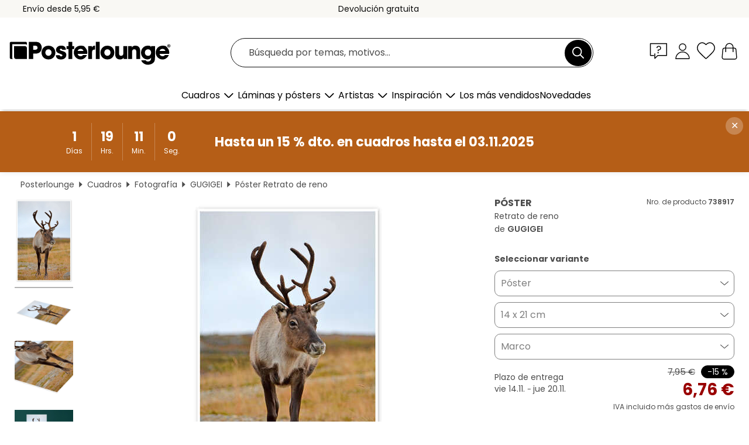

--- FILE ---
content_type: text/html; charset=utf-8
request_url: https://www.posterlounge.es/p/738917.html
body_size: 24822
content:
<!DOCTYPE html>
<html lang="es-ES">
<head>
    <meta charset="UTF-8">
    <style>@media (min-width:768px) and (max-width:991px){.hidden-sm{display:none!important}}@media (min-width:992px) and (max-width:1249px){.hidden-md{display:none!important}}@media (min-width:1250px){.hidden-lg{display:none!important}}</style><noscript><style>.lazyload{display:none!important}noscript>img {display:block;max-width:100%;height:auto}.thumbnail noscript>img {margin-left:auto;margin-right: auto}</style></noscript><style>.mazing-button-container{display:none;}</style><style>#pdv-productImageBox{text-align:center;height:500px;}#pdv-thumbnail-gallery-wrapper{width:120px}#pdv-productImageSrc{max-width: calc(100vw - 40px)}#pdv-thumbnail-gallery{margin:0;padding:0;list-style:none;min-width:112px;}.col-*{padding:0 10px}</style><style>#pdv-productImageBox{height:500px}</style>
    <link rel="preconnect" href="https://media.posterlounge.com"><link rel="preconnect" href="https://cdn.posterlounge.com">
    
    <link rel="preload" href="https://www.posterlounge.es/plugin/extern/bootstrap/fonts/glyphicons-halflings-regular.woff2" as="font" type="font/woff2" crossorigin="anonymous" /><link rel="preload" href="https://cdn.posterlounge.com/plugin/extern/bootstrap/js/includesFix.js" as="script" /><link rel="preload" href="https://www.posterlounge.es/plugin/extern/bootstrap/css/bootstrap.min.css" as="style" /><link rel="preload" href="https://cdn.posterlounge.com/plugin/extern/bootstrap/css/bootstrap-ms.css" as="style" /><link rel="preload" href="https://cdn.posterlounge.com/plugin/extern/bootstrap/js/bootstrap.min.js" as="script" /><link rel="preload" href="https://cdn.posterlounge.com/plugin/extern/bootstrapdialog/css/bootstrap-dialog.min.css" as="style" /><link rel="preload" href="https://cdn.posterlounge.com/plugin/extern/bootstrapdialog/js/bootstrap-dialog.min.js" as="script" /><link rel="preload" href="https://cdn.posterlounge.com/plugin/extern/lazysizes/css/custom-lazy-styles.min.css" as="style" /><link rel="preload" href="https://cdn.posterlounge.com/plugin/extern/flags/css/style.min.css" as="style" /><link rel="preload" href="https://www.posterlounge.es/css/337e0159b20c77e3d92d4276beb4f20b.css" as="style" /><link rel="preload" href="https://www.posterlounge.es/controller/shop/main/webfonts.css?version=250916" as="style" />

    <title>Retrato de reno de GUGIGEI en póster, lienzo y mucho más | Posterlounge.es</title>
    <meta name="description" content="Compra ahora, en póster o cuadro, Retrato de reno de GUGIGEI en Posterlounge.es: ✔ Diferentes materiales y tamaños ✔ Marcos y enmarcado también disponibles ✔ Devolución gratuita">
    <meta name="viewport" content="width=device-width, initial-scale=1">

    
        <meta name="robots" content="INDEX, FOLLOW, NOODP, NOYDIR">

                                                                        <link rel="canonical" href="https://www.posterlounge.es/p/738917.html">
                                                                                
                    <link rel="alternate" hreflang="de-DE" href="https://www.posterlounge.de/p/738917.html">
                <link rel="alternate" hreflang="de-AT" href="https://www.posterlounge.at/p/738917.html">
                <link rel="alternate" hreflang="de-CH" href="https://www.posterlounge.ch/p/738917.html">
                <link rel="alternate" hreflang="en-GB" href="https://www.posterlounge.co.uk/p/738917.html">
                <link rel="alternate" hreflang="en-IE" href="https://www.posterlounge.ie/p/738917.html">
                <link rel="alternate" hreflang="fr-FR" href="https://www.posterlounge.fr/p/738917.html">
                <link rel="alternate" hreflang="fr-BE" href="https://www.posterlounge.be/p/738917.html">
                <link rel="alternate" hreflang="es-ES" href="https://www.posterlounge.es/p/738917.html">
                <link rel="alternate" hreflang="it-IT" href="https://www.posterlounge.it/p/738917.html">
                <link rel="alternate" hreflang="nl-NL" href="https://www.posterlounge.nl/p/738917.html">
                <link rel="alternate" hreflang="pt-PT" href="https://www.posterlounge.pt/p/738917.html">
                <link rel="alternate" hreflang="da-DK" href="https://www.posterlounge.dk/p/738917.html">
                <link rel="alternate" hreflang="no-NO" href="https://www.posterlounge.no/p/738917.html">
                <link rel="alternate" hreflang="sv-SE" href="https://www.posterlounge.se/p/738917.html">
                <link rel="alternate" hreflang="fi-FI" href="https://www.posterlounge.fi/p/738917.html">
                <link rel="alternate" hreflang="pl-PL" href="https://www.posterlounge.pl/p/738917.html">
                <link rel="alternate" hreflang="x-default" href="https://www.posterlounge.com/p/738917.html">
                
        <meta property="og:type" content="product">
    <meta property="og:url" content="https://www.posterlounge.es/p/738917.html">
    <meta property="og:title" content="GUGIGEI - Retrato de reno">
    <meta property="og:description" content="Compra ahora, en póster o cuadro, Retrato de reno de GUGIGEI en Posterlounge.es: ✔ Diferentes materiales y tamaños ✔ Marcos y enmarcado también disponibles ✔ Devolución gratuita">
        <meta property="og:image" content="https://media.posterlounge.com/img/products/740000/738917/738917_poster_l.jpg">
    <meta name="thumbnail" content="https://media.posterlounge.com/img/products/740000/738917/738917_poster_l.jpg">
    
    <meta name="verify-v1" content="jsXi8zb7H6gcVbAXgm12JAChcd/3kQ5ZV0vGluy355s=">
    <meta name="p:domain_verify" content="2e6c603011a49bb49e22d0da3c726e2c">
    <meta name="msvalidate.01" content="0BEB495C0C44DA08B94EFD62E15B0E16">

    <meta name="apple-mobile-web-app-title" content="Posterlounge">
    <meta name="application-name" content="Posterlounge">
    <link rel="shortcut icon" type="image/x-icon" href="https://cdn.posterlounge.com/controller/shop/main/img/logo-icon.ico">
    <link rel="icon" type="image/svg+xml" href="https://cdn.posterlounge.com/controller/shop/main/img/logo-icon.svg">
    <link rel="icon" type="image/png" href="https://cdn.posterlounge.com/controller/shop/main/img/logo-icon-256px.png">
    <link rel="apple-touch-icon" href="https://cdn.posterlounge.com/controller/shop/main/img/apple-touch-icon-precomposed.png"
          sizes="180x180">

    <script type="text/javascript" src="https://cdn.posterlounge.com/plugin/extern/bootstrap/js/includesFix.js"></script><link rel="stylesheet" href="https://www.posterlounge.es/plugin/extern/bootstrap/css/bootstrap.min.css" type="text/css" /><link rel="stylesheet" href="https://cdn.posterlounge.com/plugin/extern/bootstrap/css/bootstrap-ms.css" type="text/css" /><link rel="stylesheet" href="https://cdn.posterlounge.com/plugin/extern/bootstrapdialog/css/bootstrap-dialog.min.css" type="text/css" /><link rel="stylesheet" href="https://cdn.posterlounge.com/plugin/extern/lazysizes/css/custom-lazy-styles.min.css?version=240620" type="text/css"/><link rel="stylesheet" href="https://cdn.posterlounge.com/plugin/extern/flags/css/style.min.css" type="text/css" /><link rel="stylesheet" href="https://www.posterlounge.es/css/337e0159b20c77e3d92d4276beb4f20b.css" type="text/css" /><link rel="stylesheet" href="https://www.posterlounge.es/controller/shop/main/webfonts.css?version=250916" type="text/css" />
    <script>
				
				function initGTM()
				{
					(function(w,d,s,l,i){w[l]=w[l]||[];w[l].push({'gtm.start':new Date().getTime(),event:'gtm.js'});var f=d.getElementsByTagName(s)[0],j=d.createElement(s),dl=l!='dataLayer'?'&l='+l:'';j.async=true;j.src='https://gtm.posterlounge.es/gtm.js?id='+i+dl;f.parentNode.insertBefore(j,f);})(window,document,'script','dataLayer','GTM-KCWWWHL');
				}

				function getClientLayer()
				{
					
					dataLayer.push({ "event": "view_item_list", "ecommerce": { "item_list_name": "crosspromo", "currency": "EUR", "items": [{ "id": "732670", "name": "732670 - Friends of the forest","quantity": 1, "price": "6.76", "currency": "EUR", "index": 1 },{ "id": "732678", "name": "732678 - I heart you deer","quantity": 1, "price": "6.76", "currency": "EUR", "index": 2 },{ "id": "751962", "name": "751962 - Cheeky reindeer","quantity": 1, "price": "6.76", "currency": "EUR", "index": 3 },{ "id": "738442", "name": "738442 - Deer and roe deer in a meadow","quantity": 1, "price": "6.76", "currency": "EUR", "index": 4 },{ "id": "730843", "name": "730843 - Ciervo mulo","quantity": 1, "price": "6.76", "currency": "EUR", "index": 5 },{ "id": "725705", "name": "725705 - Gamo en el atardecer de verano","quantity": 1, "price": "6.76", "currency": "EUR", "index": 6 },{ "id": "732661", "name": "732661 - The spirit of the forest","quantity": 1, "price": "6.76", "currency": "EUR", "index": 7 },{ "id": "755506", "name": "755506 - Curious Wild Horse","quantity": 1, "price": "6.76", "currency": "EUR", "index": 8 },{ "id": "754337", "name": "754337 - Deer with Heart Antlers","quantity": 1, "price": "48.41", "currency": "EUR", "index": 9 },{ "id": "706360", "name": "706360 - Alce con astas","quantity": 1, "price": "6.76", "currency": "EUR", "index": 10 },{ "id": "614278", "name": "614278 - Vaca Erna","quantity": 1, "price": "6.76", "currency": "EUR", "index": 11 },{ "id": "703704", "name": "703704 - Alces en el bosque","quantity": 1, "price": "7.61", "currency": "EUR", "index": 12 }] }, "pin" : { "items": [{"product_id":"732670","product_price":"6.76","product_category":"crosspromo"},{"product_id":"732678","product_price":"6.76","product_category":"crosspromo"},{"product_id":"751962","product_price":"6.76","product_category":"crosspromo"},{"product_id":"738442","product_price":"6.76","product_category":"crosspromo"},{"product_id":"730843","product_price":"6.76","product_category":"crosspromo"},{"product_id":"725705","product_price":"6.76","product_category":"crosspromo"},{"product_id":"732661","product_price":"6.76","product_category":"crosspromo"},{"product_id":"755506","product_price":"6.76","product_category":"crosspromo"},{"product_id":"754337","product_price":"48.41","product_category":"crosspromo"},{"product_id":"706360","product_price":"6.76","product_category":"crosspromo"},{"product_id":"614278","product_price":"6.76","product_category":"crosspromo"},{"product_id":"703704","product_price":"7.61","product_category":"crosspromo"}] }, "meta" : { "item": { "id" : [732670,732678,751962,738442,730843,725705,732661,755506,754337,706360,614278,703704], "name": "crosspromo" } }, "algolia" : { "afterSearch": 0, "userToken": "52154e919da85d9de464b0fe2401fd49", "userTokenAuth": "", "index": "Posterlounge_es", "queryId": "", "items": ["732670","732678","751962","738442","730843","725705","732661","755506","754337","706360","614278","703704"] } });
					dataLayer.push({ecommerce: undefined, pin: undefined, meta: undefined, algolia: undefined, search_term: undefined, klaviyo: undefined});
					dataLayer.push({ "event": "view_item", "ecommerce": { "currency": "EUR", "items": [{ "id": "738917", "variant": "Póster 14 x 21 cm", "name": "738917 - Retrato de reno","brand": "GUGIGEI","quantity": 1, "price": "6.76", "currency": "EUR", "index": 1 }], "value": "6.76" }, "pin" : { "items": [{ "product_id": "738917", "product_variant": "Póster 14 x 21 cm", "product_name": "738917 - Retrato de reno", "brand": "PDS", "product_price": "6.76" }] }, "meta" : { "item" : { "id": "738917", "name": "738917 - Retrato de reno", "price": "6.76", "quantity": "1", "variant": "Póster 14 x 21 cm" } }, "algolia" : { "afterSearch": 0, "userToken": "52154e919da85d9de464b0fe2401fd49", "userTokenAuth": "", "index": "Posterlounge_es", "queryId": "", "items": ["738917"], "positions": [2] } });
					dataLayer.push({ecommerce: undefined, pin: undefined, meta: undefined, algolia: undefined, search_term: undefined, klaviyo: undefined});
				}
				
				function getServerLayer()
				{
					$(document).ajaxComplete(function (event, xhr, settings)
					{
					    var call = true;
					    if(typeof settings.url !== 'undefined')
					    {
					        if(settings.url.indexOf('noGTM=1') > 0)
					        {
					            call = false;
					        }
					    }
					    
					    if(call)
					    {
                            $.ajax({
                                type: 'POST',
                                url: 'https://www.posterlounge.es/plugin/extern/googletagmanager/ajax/get.php',
                                dataType: 'json',
                                global: false,
                                success: function (request)
                                {
                                    if(request != null)
                                    {
                                        if(request.status)
                                        {
                                            if(request.results.jsObjects !== 'undefined')
                                            {
                                                for(x=0;x<request.results.jsObjects.length;x++)
                                                {
                                                    dataLayer.push(JSON.parse(request.results.jsObjects[x]));
                                                }
                                            }
                                        }
                                    }
                                }
                            });
                        }
					});
				}
			
				function initGTMClientId()
				{
					$.ajax({
						type: 'POST',
						url: 'https://www.posterlounge.es/plugin/extern/googletagmanager/ajax/id.php',
						dataType: 'json',
						global: false,
						success: function (request)
						{
							if(request != null)
							{
								if(request.status)
								{
									if(request.results.id !== 'undefined')
									{
										initGTM();
										
										dataLayer.push({
											'event':		'client_id',
											'client_id':	request.results.id,
											'em_hash':	    request.results.em,
											'portal_id':	request.results.portal,
											'environment':  'production',
											'section' :     'detail_view',
											'ip_override':  request.results.ip,
											'user_agent':   request.results.ua,
											'test_dim1':    request.results.test_dim1,
											'test_dim2':    request.results.test_dim2,
											'test_dim3':    request.results.test_dim3,
											'test_algolia': request.results.test_algolia
										});
										
										getClientLayer();
										getServerLayer();
									}
								}
							}
						}
					});
				}
			</script><script>
			
			function getInfos(e,o)
			{   
				var cm = __cmp('getCMPData');
				var analytics = 0;
				if(cm.gdprApplies !== true || cm.vendorConsents.s26 === true)
				{
					analytics = 1;
				}
				
				$.ajax({
					type: 'POST',
					url: 'https://www.posterlounge.es/plugin/shop/cookiebanner/ajax/state.php',
					dataType: 'json',
					global: false,
					data:{
					  analytics: analytics
					}
				});
				
				if (typeof initGTMClientId == 'function') { 
					initGTMClientId();
				}
			}
		  
			document.addEventListener('DOMContentLoaded', function() 
			{
                let cmp = __cmp('getCMPData');
                if(typeof cmp === 'object' && cmp.cmpDataObject) {
                    getInfos(null, null);
                } else {
                    __cmp('addEventListener',['consent',getInfos,false],null);
                }
				
			});
		</script>

        
    <script type="application/ld+json">
        {
            "@context": "https://schema.org",
            "@type": "WebSite",
            "url": "https://www.posterlounge.es",
            "potentialAction": {
                "@type": "SearchAction",
                "target": "https://www.posterlounge.es/busqueda.html?action=search&query={search_term_string}",
                "query-input": "required name=search_term_string"
            }
        }
    </script>
    
    
    
    <script type="application/ld+json">
        {
            "@context": "https://schema.org",
            "@type": "Organization",
            "name": "Posterlounge",
            "url": "https://www.posterlounge.es",
            "logo": "https://www.posterlounge.es/controller/shop/main/img/posterlounge-logo.svg",
            "sameAs": [
                "https://www.facebook.com/posterlounge",
                "https://www.pinterest.com/posterlounge/",
                "https://instagram.com/posterlounge/"
            ],
            "contactPoint": [
                {
                    "@type": "ContactPoint",
                    "telephone": "+49-341-33975900",
                    "contactType": "customer service"
                }
            ]
        }
    </script>
    
</head>

<body data-role="page" id="main" data-posterlounge-instant-intensity="500">
<noscript><iframe src="https://gtm.posterlounge.es/ns.html?id=GTM-KCWWWHL" height="0" width="0" style="display:none;visibility:hidden"></iframe></noscript><script>if(!"gdprAppliesGlobally" in window){window.gdprAppliesGlobally=true}if(!("cmp_id" in window)||window.cmp_id<1){window.cmp_id=0}if(!("cmp_cdid" in window)){window.cmp_cdid="6675b349d8dc"}if(!("cmp_params" in window)){window.cmp_params=""}if(!("cmp_host" in window)){window.cmp_host="b.delivery.consentmanager.net"}if(!("cmp_cdn" in window)){window.cmp_cdn="cdn.consentmanager.net"}if(!("cmp_proto" in window)){window.cmp_proto="https:"}if(!("cmp_codesrc" in window)){window.cmp_codesrc="1"}window.cmp_getsupportedLangs=function(){var b=["DE","EN","FR","IT","NO","DA","FI","ES","PT","RO","BG","ET","EL","GA","HR","LV","LT","MT","NL","PL","SV","SK","SL","CS","HU","RU","SR","ZH","TR","UK","AR","BS"];if("cmp_customlanguages" in window){for(var a=0;a<window.cmp_customlanguages.length;a++){b.push(window.cmp_customlanguages[a].l.toUpperCase())}}return b};window.cmp_getRTLLangs=function(){var a=["AR"];if("cmp_customlanguages" in window){for(var b=0;b<window.cmp_customlanguages.length;b++){if("r" in window.cmp_customlanguages[b]&&window.cmp_customlanguages[b].r){a.push(window.cmp_customlanguages[b].l)}}}return a};window.cmp_getlang=function(j){if(typeof(j)!="boolean"){j=true}if(j&&typeof(cmp_getlang.usedlang)=="string"&&cmp_getlang.usedlang!==""){return cmp_getlang.usedlang}var g=window.cmp_getsupportedLangs();var c=[];var f=location.hash;var e=location.search;var a="languages" in navigator?navigator.languages:[];if(f.indexOf("cmplang=")!=-1){c.push(f.substr(f.indexOf("cmplang=")+8,2).toUpperCase())}else{if(e.indexOf("cmplang=")!=-1){c.push(e.substr(e.indexOf("cmplang=")+8,2).toUpperCase())}else{if("cmp_setlang" in window&&window.cmp_setlang!=""){c.push(window.cmp_setlang.toUpperCase())}else{if(a.length>0){for(var d=0;d<a.length;d++){c.push(a[d])}}}}}if("language" in navigator){c.push(navigator.language)}if("userLanguage" in navigator){c.push(navigator.userLanguage)}var h="";for(var d=0;d<c.length;d++){var b=c[d].toUpperCase();if(g.indexOf(b)!=-1){h=b;break}if(b.indexOf("-")!=-1){b=b.substr(0,2)}if(g.indexOf(b)!=-1){h=b;break}}if(h==""&&typeof(cmp_getlang.defaultlang)=="string"&&cmp_getlang.defaultlang!==""){return cmp_getlang.defaultlang}else{if(h==""){h="EN"}}h=h.toUpperCase();return h};(function(){var u=document;var v=u.getElementsByTagName;var h=window;var o="";var b="_en";if("cmp_getlang" in h){o=h.cmp_getlang().toLowerCase();if("cmp_customlanguages" in h){for(var q=0;q<h.cmp_customlanguages.length;q++){if(h.cmp_customlanguages[q].l.toUpperCase()==o.toUpperCase()){o="en";break}}}b="_"+o}function x(i,e){var w="";i+="=";var s=i.length;var d=location;if(d.hash.indexOf(i)!=-1){w=d.hash.substr(d.hash.indexOf(i)+s,9999)}else{if(d.search.indexOf(i)!=-1){w=d.search.substr(d.search.indexOf(i)+s,9999)}else{return e}}if(w.indexOf("&")!=-1){w=w.substr(0,w.indexOf("&"))}return w}var k=("cmp_proto" in h)?h.cmp_proto:"https:";if(k!="http:"&&k!="https:"){k="https:"}var g=("cmp_ref" in h)?h.cmp_ref:location.href;var j=u.createElement("script");j.setAttribute("data-cmp-ab","1");var c=x("cmpdesign","cmp_design" in h?h.cmp_design:"");var f=x("cmpregulationkey","cmp_regulationkey" in h?h.cmp_regulationkey:"");var r=x("cmpgppkey","cmp_gppkey" in h?h.cmp_gppkey:"");var n=x("cmpatt","cmp_att" in h?h.cmp_att:"");j.src=k+"//"+h.cmp_host+"/delivery/cmp.php?"+("cmp_id" in h&&h.cmp_id>0?"id="+h.cmp_id:"")+("cmp_cdid" in h?"&cdid="+h.cmp_cdid:"")+"&h="+encodeURIComponent(g)+(c!=""?"&cmpdesign="+encodeURIComponent(c):"")+(f!=""?"&cmpregulationkey="+encodeURIComponent(f):"")+(r!=""?"&cmpgppkey="+encodeURIComponent(r):"")+(n!=""?"&cmpatt="+encodeURIComponent(n):"")+("cmp_params" in h?"&"+h.cmp_params:"")+(u.cookie.length>0?"&__cmpfcc=1":"")+"&l="+o.toLowerCase()+"&o="+(new Date()).getTime();j.type="text/javascript";j.async=true;if(u.currentScript&&u.currentScript.parentElement){u.currentScript.parentElement.appendChild(j)}else{if(u.body){u.body.appendChild(j)}else{var t=v("body");if(t.length==0){t=v("div")}if(t.length==0){t=v("span")}if(t.length==0){t=v("ins")}if(t.length==0){t=v("script")}if(t.length==0){t=v("head")}if(t.length>0){t[0].appendChild(j)}}}var m="js";var p=x("cmpdebugunminimized","cmpdebugunminimized" in h?h.cmpdebugunminimized:0)>0?"":".min";var a=x("cmpdebugcoverage","cmp_debugcoverage" in h?h.cmp_debugcoverage:"");if(a=="1"){m="instrumented";p=""}var j=u.createElement("script");j.src=k+"//"+h.cmp_cdn+"/delivery/"+m+"/cmp"+b+p+".js";j.type="text/javascript";j.setAttribute("data-cmp-ab","1");j.async=true;if(u.currentScript&&u.currentScript.parentElement){u.currentScript.parentElement.appendChild(j)}else{if(u.body){u.body.appendChild(j)}else{var t=v("body");if(t.length==0){t=v("div")}if(t.length==0){t=v("span")}if(t.length==0){t=v("ins")}if(t.length==0){t=v("script")}if(t.length==0){t=v("head")}if(t.length>0){t[0].appendChild(j)}}}})();window.cmp_addFrame=function(b){if(!window.frames[b]){if(document.body){var a=document.createElement("iframe");a.style.cssText="display:none";if("cmp_cdn" in window&&"cmp_ultrablocking" in window&&window.cmp_ultrablocking>0){a.src="//"+window.cmp_cdn+"/delivery/empty.html"}a.name=b;a.setAttribute("title","Intentionally hidden, please ignore");a.setAttribute("role","none");a.setAttribute("tabindex","-1");document.body.appendChild(a)}else{window.setTimeout(window.cmp_addFrame,10,b)}}};window.cmp_rc=function(h){var b=document.cookie;var f="";var d=0;while(b!=""&&d<100){d++;while(b.substr(0,1)==" "){b=b.substr(1,b.length)}var g=b.substring(0,b.indexOf("="));if(b.indexOf(";")!=-1){var c=b.substring(b.indexOf("=")+1,b.indexOf(";"))}else{var c=b.substr(b.indexOf("=")+1,b.length)}if(h==g){f=c}var e=b.indexOf(";")+1;if(e==0){e=b.length}b=b.substring(e,b.length)}return(f)};window.cmp_stub=function(){var a=arguments;__cmp.a=__cmp.a||[];if(!a.length){return __cmp.a}else{if(a[0]==="ping"){if(a[1]===2){a[2]({gdprApplies:gdprAppliesGlobally,cmpLoaded:false,cmpStatus:"stub",displayStatus:"hidden",apiVersion:"2.2",cmpId:31},true)}else{a[2](false,true)}}else{if(a[0]==="getUSPData"){a[2]({version:1,uspString:window.cmp_rc("")},true)}else{if(a[0]==="getTCData"){__cmp.a.push([].slice.apply(a))}else{if(a[0]==="addEventListener"||a[0]==="removeEventListener"){__cmp.a.push([].slice.apply(a))}else{if(a.length==4&&a[3]===false){a[2]({},false)}else{__cmp.a.push([].slice.apply(a))}}}}}}};window.cmp_gpp_ping=function(){return{gppVersion:"1.0",cmpStatus:"stub",cmpDisplayStatus:"hidden",supportedAPIs:["tcfca","usnat","usca","usva","usco","usut","usct"],cmpId:31}};window.cmp_gppstub=function(){var a=arguments;__gpp.q=__gpp.q||[];if(!a.length){return __gpp.q}var g=a[0];var f=a.length>1?a[1]:null;var e=a.length>2?a[2]:null;if(g==="ping"){return window.cmp_gpp_ping()}else{if(g==="addEventListener"){__gpp.e=__gpp.e||[];if(!("lastId" in __gpp)){__gpp.lastId=0}__gpp.lastId++;var c=__gpp.lastId;__gpp.e.push({id:c,callback:f});return{eventName:"listenerRegistered",listenerId:c,data:true,pingData:window.cmp_gpp_ping()}}else{if(g==="removeEventListener"){var h=false;__gpp.e=__gpp.e||[];for(var d=0;d<__gpp.e.length;d++){if(__gpp.e[d].id==e){__gpp.e[d].splice(d,1);h=true;break}}return{eventName:"listenerRemoved",listenerId:e,data:h,pingData:window.cmp_gpp_ping()}}else{if(g==="getGPPData"){return{sectionId:3,gppVersion:1,sectionList:[],applicableSections:[0],gppString:"",pingData:window.cmp_gpp_ping()}}else{if(g==="hasSection"||g==="getSection"||g==="getField"){return null}else{__gpp.q.push([].slice.apply(a))}}}}}};window.cmp_msghandler=function(d){var a=typeof d.data==="string";try{var c=a?JSON.parse(d.data):d.data}catch(f){var c=null}if(typeof(c)==="object"&&c!==null&&"__cmpCall" in c){var b=c.__cmpCall;window.__cmp(b.command,b.parameter,function(h,g){var e={__cmpReturn:{returnValue:h,success:g,callId:b.callId}};d.source.postMessage(a?JSON.stringify(e):e,"*")})}if(typeof(c)==="object"&&c!==null&&"__uspapiCall" in c){var b=c.__uspapiCall;window.__uspapi(b.command,b.version,function(h,g){var e={__uspapiReturn:{returnValue:h,success:g,callId:b.callId}};d.source.postMessage(a?JSON.stringify(e):e,"*")})}if(typeof(c)==="object"&&c!==null&&"__tcfapiCall" in c){var b=c.__tcfapiCall;window.__tcfapi(b.command,b.version,function(h,g){var e={__tcfapiReturn:{returnValue:h,success:g,callId:b.callId}};d.source.postMessage(a?JSON.stringify(e):e,"*")},b.parameter)}if(typeof(c)==="object"&&c!==null&&"__gppCall" in c){var b=c.__gppCall;window.__gpp(b.command,function(h,g){var e={__gppReturn:{returnValue:h,success:g,callId:b.callId}};d.source.postMessage(a?JSON.stringify(e):e,"*")},"parameter" in b?b.parameter:null,"version" in b?b.version:1)}};window.cmp_setStub=function(a){if(!(a in window)||(typeof(window[a])!=="function"&&typeof(window[a])!=="object"&&(typeof(window[a])==="undefined"||window[a]!==null))){window[a]=window.cmp_stub;window[a].msgHandler=window.cmp_msghandler;window.addEventListener("message",window.cmp_msghandler,false)}};window.cmp_setGppStub=function(a){if(!(a in window)||(typeof(window[a])!=="function"&&typeof(window[a])!=="object"&&(typeof(window[a])==="undefined"||window[a]!==null))){window[a]=window.cmp_gppstub;window[a].msgHandler=window.cmp_msghandler;window.addEventListener("message",window.cmp_msghandler,false)}};window.cmp_addFrame("__cmpLocator");if(!("cmp_disableusp" in window)||!window.cmp_disableusp){window.cmp_addFrame("__uspapiLocator")}if(!("cmp_disabletcf" in window)||!window.cmp_disabletcf){window.cmp_addFrame("__tcfapiLocator")}if(!("cmp_disablegpp" in window)||!window.cmp_disablegpp){window.cmp_addFrame("__gppLocator")}window.cmp_setStub("__cmp");if(!("cmp_disabletcf" in window)||!window.cmp_disabletcf){window.cmp_setStub("__tcfapi")}if(!("cmp_disableusp" in window)||!window.cmp_disableusp){window.cmp_setStub("__uspapi")}if(!("cmp_disablegpp" in window)||!window.cmp_disablegpp){window.cmp_setGppStub("__gpp")};</script>
<div id="side-nav" class="side-nav">
    <!-- Mobile Nav, die den Content nach rechts verschiebt -->
    <div class="mobile-nav-left">
        <div class="mobile-nav-top">
            <div id="close-tab">Cerrar<span></span></div>
            <div id="side-nav-pageNavLogo">
                <a href="https://www.posterlounge.es" title="Pósters y cuadros en Posterlounge">&nbsp;</a>
            </div>
            <div id="mn-searchWrapper" class="search-wrapper">
                <form action="https://www.posterlounge.es/busqueda.html" accept-charset="UTF-8" method="get" name="search" class="pos-rel searchFieldGroup">
                    <input name="action" type="hidden" value="search"/>
                    <div class="input-group">
                        <input
                                name="s_query"
                                id="mn-mainSearchInput"
                                type="text"
                                autocomplete="off"
                                placeholder="Búsqueda por temas, motivos..."
                                value=""
                                maxlength="250"
                                class="searchField"
                                aria-label="Campo de búsqueda"
                        />
                        <div class="input-group-btn mega-menu-search-background">
                            <button type="button" class="btn mega-menu-searchBtn" aria-label="Buscar">&nbsp;</button>
                        </div>
                        <button type="button" class="btn searchClearBtnHeader"></button>
                    </div>
                </form>
            </div>
        </div>
        <nav>
            <div id="mobileNavbar">
                <ul class="nav navbar-nav">
                                                            <li class="has-children">
                                                <span class="nav-headline" role="button" tabindex="0" aria-expanded="false" aria-controls="subchildren-wallart">
                            Cuadros
                            <span class="nav-toggle-btn arrow"></span>
                        </span>
                        <ul class="nav-children" id="subchildren-wallart">
                                                                                    <li class="nav-subheadline has-children">
                                <span class="nav-headline" role="button" tabindex="0" aria-expanded="false" aria-controls="children-top_products">Productos
                                    <span class="nav-toggle-btn plus"></span>
                                </span>
                                <ul class="nav-children" id="children-top_products">
                                                                        <li>
                                        <a href="https://www.posterlounge.es/cuadros/posters/" title="Láminas y pósters">
                                            <span>Pósters</span>
                                        </a>
                                    </li>
                                                                        <li>
                                        <a href="https://www.posterlounge.es/cuadros/lienzos/" title="Lienzos">
                                            <span>Lienzos</span>
                                        </a>
                                    </li>
                                                                        <li>
                                        <a href="https://www.posterlounge.es/cuadros/cuadros-de-aluminio/" title="Cuadros de aluminio">
                                            <span>Cuadros de aluminio</span>
                                        </a>
                                    </li>
                                                                        <li>
                                        <a href="https://www.posterlounge.es/cuadros/cuadros-de-metacrilato/" title="Cuadros de metacrilato">
                                            <span>Cuadros de metacrilato</span>
                                        </a>
                                    </li>
                                                                        <li>
                                        <a href="https://www.posterlounge.es/cuadros/cuadros-de-madera/" title="Cuadros de madera">
                                            <span>Cuadros de madera</span>
                                        </a>
                                    </li>
                                                                        <li>
                                        <a href="https://www.posterlounge.es/cuadros/cuadros-de-plexi-alu/" title="Cuadros de plexi-alu">
                                            <span>Cuadros de plexi-alu</span>
                                        </a>
                                    </li>
                                                                        <li>
                                        <a href="https://www.posterlounge.es/cuadros/impresiones-de-arte/" title="Impresiones de arte">
                                            <span>Impresiones de arte</span>
                                        </a>
                                    </li>
                                                                        <li>
                                        <a href="https://www.posterlounge.es/cuadros/cuadros-de-pvc/" title="Cuadros de PVC">
                                            <span>Cuadros de PVC</span>
                                        </a>
                                    </li>
                                                                        <li>
                                        <a href="https://www.posterlounge.es/cuadros/vinilos-para-la-pared/" title="Vinilos para la pared">
                                            <span>Vinilos para la pared</span>
                                        </a>
                                    </li>
                                                                        <li>
                                        <a href="https://www.posterlounge.es/cuadros/vinilos-para-puertas/" title="Vinilos para puertas">
                                            <span>Vinilos para puertas</span>
                                        </a>
                                    </li>
                                                                        <li>
                                        <a href="https://www.posterlounge.es/cuadros/posters-para-puertas/" title="Pósters para puertas">
                                            <span>Pósters para puertas</span>
                                        </a>
                                    </li>
                                                                        <li>
                                        <a href="https://www.posterlounge.es/cuadros/laminas-para-colorear/" title="Láminas para colorear">
                                            <span>Láminas para colorear</span>
                                        </a>
                                    </li>
                                                                        <li>
                                        <a href="https://www.posterlounge.es/cuadros/tarjetas-regalo/" title="Tarjetas regalo">
                                            <span>Tarjetas regalo</span>
                                        </a>
                                    </li>
                                                                        <li>
                                        <a href="https://www.posterlounge.es/cuadros/calendarios-de-pared/" title="Calendarios de pared">
                                            <span>Calendarios de pared</span>
                                        </a>
                                    </li>
                                                                    </ul>
                            </li>
                                                                                                                <li class="nav-subheadline has-children">
                                <span class="nav-headline" role="button" tabindex="0" aria-expanded="false" aria-controls="children-popular_art_styles">Estilos populares
                                    <span class="nav-toggle-btn plus"></span>
                                </span>
                                <ul class="nav-children" id="children-popular_art_styles">
                                                                        <li>
                                        <a href="https://www.posterlounge.es/cuadros/fovismo/" title="Fovismo">
                                            <span>Fovismo</span>
                                        </a>
                                    </li>
                                                                        <li>
                                        <a href="https://www.posterlounge.es/cuadros/posters/impresionismo/" title="Impresionismo">
                                            <span>Impresionismo</span>
                                        </a>
                                    </li>
                                                                        <li>
                                        <a href="https://www.posterlounge.es/cuadros/arte-abstracto/" title="Arte abstracto">
                                            <span>Arte abstracto</span>
                                        </a>
                                    </li>
                                                                        <li>
                                        <a href="https://www.posterlounge.es/cuadros/arte-asiatico/" title="Arte asiático">
                                            <span>Arte asiático</span>
                                        </a>
                                    </li>
                                                                        <li>
                                        <a href="https://www.posterlounge.es/cuadros/pintura-con-acuarela/" title="Pintura de acuarela">
                                            <span>Pintura de acuarela</span>
                                        </a>
                                    </li>
                                                                        <li>
                                        <a href="https://www.posterlounge.es/cuadros/mash-up-art/" title="Mash Up Art">
                                            <span>Mash Up Art</span>
                                        </a>
                                    </li>
                                                                        <li>
                                        <a href="https://www.posterlounge.es/cuadros/surrealismo/" title="Surrealismo">
                                            <span>Surrealismo</span>
                                        </a>
                                    </li>
                                                                        <li>
                                        <a href="https://www.posterlounge.es/cuadros/bauhaus/" title="Bauhaus">
                                            <span>Bauhaus</span>
                                        </a>
                                    </li>
                                                                        <li>
                                        <a href="https://www.posterlounge.es/cuadros/arte-digital/" title="Arte digital">
                                            <span>Arte digital</span>
                                        </a>
                                    </li>
                                                                        <li>
                                        <a href="https://www.posterlounge.es/cuadros/fotografia/" title="Fotografía">
                                            <span>Fotografía</span>
                                        </a>
                                    </li>
                                                                        <li>
                                        <a href="https://www.posterlounge.es/cuadros/dibujos-y-bocetos/" title="Dibujos y bocetos">
                                            <span>Dibujos y bocetos</span>
                                        </a>
                                    </li>
                                                                    </ul>
                            </li>
                                                                                                                <li class="nav-subheadline has-children">
                                <span class="nav-headline" role="button" tabindex="0" aria-expanded="false" aria-controls="children-popular_rooms">Espacios populares
                                    <span class="nav-toggle-btn plus"></span>
                                </span>
                                <ul class="nav-children" id="children-popular_rooms">
                                                                        <li>
                                        <a href="https://www.posterlounge.es/cuadros/salon/" title="Cuadros para el salón">
                                            <span>Cuadros para el salón</span>
                                        </a>
                                    </li>
                                                                        <li>
                                        <a href="https://www.posterlounge.es/cuadros/dormitorio/" title="Cuadros para el dormitorio">
                                            <span>Cuadros para el dormitorio</span>
                                        </a>
                                    </li>
                                                                        <li>
                                        <a href="https://www.posterlounge.es/cuadros/cocina/" title="Cuadros para la cocina">
                                            <span>Cuadros para la cocina</span>
                                        </a>
                                    </li>
                                                                        <li>
                                        <a href="https://www.posterlounge.es/cuadros/bano/" title="Cuadros para el baño">
                                            <span>Cuadros para el baño</span>
                                        </a>
                                    </li>
                                                                        <li>
                                        <a href="https://www.posterlounge.es/cuadros/habitacion-de-los-ninos/" title="Cuadros infantiles">
                                            <span>Cuadros infantiles</span>
                                        </a>
                                    </li>
                                                                        <li>
                                        <a href="https://www.posterlounge.es/cuadros/oficina/" title="Cuadros para la oficina">
                                            <span>Cuadros para la oficina</span>
                                        </a>
                                    </li>
                                                                    </ul>
                            </li>
                                                                                                                <li class="nav-subheadline has-children">
                                <span class="nav-headline" role="button" tabindex="0" aria-expanded="false" aria-controls="children-popular_styles">Estilos de decoración
                                    <span class="nav-toggle-btn plus"></span>
                                </span>
                                <ul class="nav-children" id="children-popular_styles">
                                                                        <li>
                                        <a href="https://www.posterlounge.es/cuadros/japandi/" title="Japandi">
                                            <span>Japandi</span>
                                        </a>
                                    </li>
                                                                        <li>
                                        <a href="https://www.posterlounge.es/cuadros/boho/" title="Boho">
                                            <span>Boho</span>
                                        </a>
                                    </li>
                                                                        <li>
                                        <a href="https://www.posterlounge.es/cuadros/moderno/" title="Moderno">
                                            <span>Moderno</span>
                                        </a>
                                    </li>
                                                                        <li>
                                        <a href="https://www.posterlounge.es/cuadros/mid-century-modern/" title="Mid-century modern">
                                            <span>Mid-century modern</span>
                                        </a>
                                    </li>
                                                                        <li>
                                        <a href="https://www.posterlounge.es/cuadros/marinero/" title="Marinero">
                                            <span>Marinero</span>
                                        </a>
                                    </li>
                                                                        <li>
                                        <a href="https://www.posterlounge.es/cuadros/vintage/" title="Vintage">
                                            <span>Vintage</span>
                                        </a>
                                    </li>
                                                                        <li>
                                        <a href="https://www.posterlounge.es/cuadros/escandinavo/" title="Escandinavo">
                                            <span>Escandinavo</span>
                                        </a>
                                    </li>
                                                                        <li>
                                        <a href="https://www.posterlounge.es/cuadros/estilo-de-casa-de-campo/" title="Estilo de casa de campo">
                                            <span>Estilo de casa de campo</span>
                                        </a>
                                    </li>
                                                                        <li>
                                        <a href="https://www.posterlounge.es/cuadros/minimalista/" title="Minimalista">
                                            <span>Minimalista</span>
                                        </a>
                                    </li>
                                                                    </ul>
                            </li>
                                                                                </ul>
                                            </li>
                                                                                <li class="has-children">
                                                <span class="nav-headline" role="button" tabindex="0" aria-expanded="false" aria-controls="subchildren-poster">
                            Láminas y pósters
                            <span class="nav-toggle-btn arrow"></span>
                        </span>
                        <ul class="nav-children" id="subchildren-poster">
                                                                                    <li class="nav-subheadline has-children">
                                <span class="nav-headline" role="button" tabindex="0" aria-expanded="false" aria-controls="children-top_poster_categories">Categorías favoritas
                                    <span class="nav-toggle-btn plus"></span>
                                </span>
                                <ul class="nav-children" id="children-top_poster_categories">
                                                                        <li>
                                        <a href="https://www.posterlounge.es/cuadros/posters/peliculas/" title="Láminas y pósters de películas">
                                            <span>Pósters de películas</span>
                                        </a>
                                    </li>
                                                                        <li>
                                        <a href="https://www.posterlounge.es/cuadros/posters/manga/" title="Pósters de anime">
                                            <span>Pósters de anime</span>
                                        </a>
                                    </li>
                                                                        <li>
                                        <a href="https://www.posterlounge.es/cuadros/posters/animales/" title="Láminas y pósters de animales">
                                            <span>Pósters de animales</span>
                                        </a>
                                    </li>
                                                                        <li>
                                        <a href="https://www.posterlounge.es/cuadros/posters/ciudades/" title="Pósters de ciudades">
                                            <span>Pósters de ciudades</span>
                                        </a>
                                    </li>
                                                                        <li>
                                        <a href="https://www.posterlounge.es/cuadros/posters/frases-y-refranes/" title="Láminas y pósters de frases y refranes">
                                            <span>Láminas con frases</span>
                                        </a>
                                    </li>
                                                                        <li>
                                        <a href="https://www.posterlounge.es/cuadros/posters/musica-y-baile/" title="Pósters de música">
                                            <span>Pósters de música</span>
                                        </a>
                                    </li>
                                                                        <li>
                                        <a href="https://www.posterlounge.es/cuadros/posters/deporte/" title="Pósters de deporte">
                                            <span>Pósters de deporte</span>
                                        </a>
                                    </li>
                                                                        <li>
                                        <a href="https://www.posterlounge.es/cuadros/posters/mapamundis-y-mapas-de-paises/" title="Láminas y pósters de mapamundis y mapas de países">
                                            <span>Mapas</span>
                                        </a>
                                    </li>
                                                                        <li>
                                        <a href="https://www.posterlounge.es/cuadros/posters/botanica/" title="Láminas y pósters de botánica">
                                            <span>Pósters de botánica</span>
                                        </a>
                                    </li>
                                                                        <li>
                                        <a href="https://www.posterlounge.es/cuadros/posters/naturaleza/" title="Pósters de naturaleza">
                                            <span>Pósters de naturaleza</span>
                                        </a>
                                    </li>
                                                                        <li>
                                        <a href="https://www.posterlounge.es/cuadros/posters/arquitectura/" title="Pósters de arquitectura">
                                            <span>Pósters de arquitectura</span>
                                        </a>
                                    </li>
                                                                        <li>
                                        <a href="https://www.posterlounge.es/cuadros/posters/aprendizaje-y-conocimiento/" title="Pósters para aprender">
                                            <span>Pósters para aprender</span>
                                        </a>
                                    </li>
                                                                    </ul>
                            </li>
                                                                                                                <li class="nav-subheadline has-children">
                                <span class="nav-headline" role="button" tabindex="0" aria-expanded="false" aria-controls="children-trends_inspiration">Inspiración y tendencias
                                    <span class="nav-toggle-btn plus"></span>
                                </span>
                                <ul class="nav-children" id="children-trends_inspiration">
                                                                        <li>
                                        <a href="https://www.posterlounge.es/cuadros/posters/bauhaus/" title="Pósters Bauhaus">
                                            <span>Pósters Bauhaus</span>
                                        </a>
                                    </li>
                                                                        <li>
                                        <a href="https://www.posterlounge.es/cuadros/posters/retro/" title="Pósters retro">
                                            <span>Pósters retro</span>
                                        </a>
                                    </li>
                                                                        <li>
                                        <a href="https://www.posterlounge.es/cuadros/posters/japandi/" title="Pósters Japandi">
                                            <span>Pósters Japandi</span>
                                        </a>
                                    </li>
                                                                        <li>
                                        <a href="https://www.posterlounge.es/cuadros/posters/blanco-y-negro/" title="Láminas en blanco y negro">
                                            <span>Láminas en blanco y negro</span>
                                        </a>
                                    </li>
                                                                        <li>
                                        <a href="https://www.posterlounge.es/cuadros/posters/cocteles/" title="Pósters de cócteles">
                                            <span>Pósters de cócteles</span>
                                        </a>
                                    </li>
                                                                        <li>
                                        <a href="https://www.posterlounge.es/cuadros/posters/vintage/" title="Pósters vintage">
                                            <span>Pósters vintage</span>
                                        </a>
                                    </li>
                                                                        <li>
                                        <a href="https://www.posterlounge.es/coleccion/exhibition-posters.html" title="Carteles de exposiciones">
                                            <span>Carteles de exposiciones</span>
                                        </a>
                                    </li>
                                                                        <li>
                                        <a href="https://www.posterlounge.es/cuadros/posters/cafe/" title="Pósters de café">
                                            <span>Pósters de café</span>
                                        </a>
                                    </li>
                                                                    </ul>
                            </li>
                                                                                                                <li class="nav-subheadline has-children">
                                <span class="nav-headline" role="button" tabindex="0" aria-expanded="false" aria-controls="children-poster_rooms">Espacios populares
                                    <span class="nav-toggle-btn plus"></span>
                                </span>
                                <ul class="nav-children" id="children-poster_rooms">
                                                                        <li>
                                        <a href="https://www.posterlounge.es/cuadros/posters/salon/" title="Láminas para el salón">
                                            <span>Láminas para el salón</span>
                                        </a>
                                    </li>
                                                                        <li>
                                        <a href="https://www.posterlounge.es/cuadros/posters/cocina/" title="Pósters para la cocina">
                                            <span>Pósters para la cocina</span>
                                        </a>
                                    </li>
                                                                        <li>
                                        <a href="https://www.posterlounge.es/cuadros/posters/dormitorio/" title="Láminas para el dormitorio">
                                            <span>Láminas para el dormitorio</span>
                                        </a>
                                    </li>
                                                                        <li>
                                        <a href="https://www.posterlounge.es/cuadros/posters/habitacion-de-los-ninos/" title="Láminas infantiles">
                                            <span>Láminas infantiles</span>
                                        </a>
                                    </li>
                                                                        <li>
                                        <a href="https://www.posterlounge.es/cuadros/posters/oficina/" title="Láminas para la oficina">
                                            <span>Láminas para la oficina</span>
                                        </a>
                                    </li>
                                                                    </ul>
                            </li>
                                                                                </ul>
                                            </li>
                                                                                <li class="has-children">
                                                <span class="nav-headline" role="button" tabindex="0" aria-expanded="false" aria-controls="subchildren-artist">
                            Artistas
                            <span class="nav-toggle-btn arrow"></span>
                        </span>
                        <ul class="nav-children" id="subchildren-artist">
                                                                                    <li class="nav-subheadline has-children">
                                <span class="nav-headline" role="button" tabindex="0" aria-expanded="false" aria-controls="children-artistsTop">Artistas populares
                                    <span class="nav-toggle-btn plus"></span>
                                </span>
                                <ul class="nav-children" id="children-artistsTop">
                                                                        <li>
                                        <a href="https://www.posterlounge.es/artistas/vincent-van-gogh/" title="Vincent van Gogh">
                                            <span>Vincent van Gogh</span>
                                        </a>
                                    </li>
                                                                        <li>
                                        <a href="https://www.posterlounge.es/artistas/alfons-mucha/" title="Alfons Mucha">
                                            <span>Alfons Mucha</span>
                                        </a>
                                    </li>
                                                                        <li>
                                        <a href="https://www.posterlounge.es/artistas/william-morris/" title="William Morris">
                                            <span>William Morris</span>
                                        </a>
                                    </li>
                                                                        <li>
                                        <a href="https://www.posterlounge.es/artistas/claude-monet/" title="Claude Monet">
                                            <span>Claude Monet</span>
                                        </a>
                                    </li>
                                                                        <li>
                                        <a href="https://www.posterlounge.es/artistas/frida-kahlo/" title="Frida Kahlo">
                                            <span>Frida Kahlo</span>
                                        </a>
                                    </li>
                                                                        <li>
                                        <a href="https://www.posterlounge.es/artistas/frank-moth/" title="Frank Moth">
                                            <span>Frank Moth</span>
                                        </a>
                                    </li>
                                                                        <li>
                                        <a href="https://www.posterlounge.es/artistas/paul-klee/" title="Paul Klee">
                                            <span>Paul Klee</span>
                                        </a>
                                    </li>
                                                                        <li>
                                        <a href="https://www.posterlounge.es/artistas/gustav-klimt/" title="Gustav Klimt">
                                            <span>Gustav Klimt</span>
                                        </a>
                                    </li>
                                                                        <li>
                                        <a href="https://www.posterlounge.es/artistas/henri-matisse/" title="Henri Matisse">
                                            <span>Henri Matisse</span>
                                        </a>
                                    </li>
                                                                        <li>
                                        <a href="https://www.posterlounge.es/artistas/matsumoto-hoji/" title="Matsumoto Hoji">
                                            <span>Matsumoto Hoji</span>
                                        </a>
                                    </li>
                                                                        <li>
                                        <a href="https://www.posterlounge.es/artistas/catsanddotz/" title="CatsAndDotz">
                                            <span>CatsAndDotz</span>
                                        </a>
                                    </li>
                                                                        <li>
                                        <a href="https://www.posterlounge.es/artistas/tamara-de-lempicka/" title="Tamara de Lempicka">
                                            <span>Tamara de Lempicka</span>
                                        </a>
                                    </li>
                                                                    </ul>
                            </li>
                                                                                                                <li class="nav-subheadline has-children">
                                <span class="nav-headline" role="button" tabindex="0" aria-expanded="false" aria-controls="children-artistsNew">Nuevos artistas
                                    <span class="nav-toggle-btn plus"></span>
                                </span>
                                <ul class="nav-children" id="children-artistsNew">
                                                                        <li>
                                        <a href="https://www.posterlounge.es/artistas/branka-kodzoman/" title="Branka Kodžoman">
                                            <span>Branka Kodžoman</span>
                                        </a>
                                    </li>
                                                                        <li>
                                        <a href="https://www.posterlounge.es/artistas/raoul-dufy/" title="Raoul Dufy">
                                            <span>Raoul Dufy</span>
                                        </a>
                                    </li>
                                                                        <li>
                                        <a href="https://www.posterlounge.es/artistas/eduard-warkentin/" title="Eduard Warkentin">
                                            <span>Eduard Warkentin</span>
                                        </a>
                                    </li>
                                                                        <li>
                                        <a href="https://www.posterlounge.es/artistas/urchin-bay/" title="Urchin Bay">
                                            <span>Urchin Bay</span>
                                        </a>
                                    </li>
                                                                        <li>
                                        <a href="https://www.posterlounge.es/artistas/annick/" title="Annick">
                                            <span>Annick</span>
                                        </a>
                                    </li>
                                                                        <li>
                                        <a href="https://www.posterlounge.es/artistas/thingdesign/" title="ThingDesign">
                                            <span>ThingDesign</span>
                                        </a>
                                    </li>
                                                                        <li>
                                        <a href="https://www.posterlounge.es/artistas/artsy-sesta/" title="Artsy Sesta">
                                            <span>Artsy Sesta</span>
                                        </a>
                                    </li>
                                                                        <li>
                                        <a href="https://www.posterlounge.es/artistas/natasha-lelenco/" title="Natasha Lelenco">
                                            <span>Natasha Lelenco</span>
                                        </a>
                                    </li>
                                                                        <li>
                                        <a href="https://www.posterlounge.es/artistas/adriano-oliveira/" title="Adriano Oliveira">
                                            <span>Adriano Oliveira</span>
                                        </a>
                                    </li>
                                                                        <li>
                                        <a href="https://www.posterlounge.es/artistas/lucas-tiefenthaler/" title="Lucas Tiefenthaler">
                                            <span>Lucas Tiefenthaler</span>
                                        </a>
                                    </li>
                                                                        <li>
                                        <a href="https://www.posterlounge.es/artistas/petra-meikle/" title="Petra Meikle">
                                            <span>Petra Meikle</span>
                                        </a>
                                    </li>
                                                                    </ul>
                            </li>
                                                                                                                <li class="nav-subheadline has-children">
                                <span class="nav-headline" role="button" tabindex="0" aria-expanded="false" aria-controls="children-artists_collection">Colecciones de artistas
                                    <span class="nav-toggle-btn plus"></span>
                                </span>
                                <ul class="nav-children" id="children-artists_collection">
                                                                        <li>
                                        <a href="https://www.posterlounge.es/the-colourful-crew/" title="The Colourful Crew">
                                            <span>The Colourful Crew</span>
                                        </a>
                                    </li>
                                                                        <li>
                                        <a href="https://www.posterlounge.es/the-fun-makers/" title="The Fun Makers">
                                            <span>The Fun Makers</span>
                                        </a>
                                    </li>
                                                                        <li>
                                        <a href="https://www.posterlounge.es/the-animal-lovers/" title="The Animal Lovers">
                                            <span>The Animal Lovers</span>
                                        </a>
                                    </li>
                                                                        <li>
                                        <a href="https://www.posterlounge.es/the-ai-specialists/" title="The AI Specialists">
                                            <span>The AI Specialists</span>
                                        </a>
                                    </li>
                                                                        <li>
                                        <a href="https://www.posterlounge.es/the-collage-crafters/" title="The Collage Crafters">
                                            <span>The Collage Crafters</span>
                                        </a>
                                    </li>
                                                                        <li>
                                        <a href="https://www.posterlounge.es/the-world-travellers/" title="The World Travellers">
                                            <span>The World Travellers</span>
                                        </a>
                                    </li>
                                                                        <li>
                                        <a href="https://www.posterlounge.es/the-retro-designers/" title="The Retro Designers">
                                            <span>The Retro Designers</span>
                                        </a>
                                    </li>
                                                                        <li>
                                        <a href="https://www.posterlounge.es/the-nature-lovers/" title="The Nature Lovers">
                                            <span>The Nature Lovers</span>
                                        </a>
                                    </li>
                                                                        <li>
                                        <a href="https://www.posterlounge.es/the-sports-maniacs/" title="The Sports Maniacs">
                                            <span>The Sports Maniacs</span>
                                        </a>
                                    </li>
                                                                        <li>
                                        <a href="https://www.posterlounge.es/the-hilarious-paintings/" title="The Hilarious Paintings">
                                            <span>The Hilarious Paintings</span>
                                        </a>
                                    </li>
                                                                        <li>
                                        <a href="https://www.posterlounge.es/the-minimalists/" title="The Minimalists">
                                            <span>The Minimalists</span>
                                        </a>
                                    </li>
                                                                    </ul>
                            </li>
                                                                                </ul>
                                            </li>
                                                                                <li class="has-children">
                                                <span class="nav-headline" role="button" tabindex="0" aria-expanded="false" aria-controls="subchildren-inspiration">
                            Inspiración
                            <span class="nav-toggle-btn arrow"></span>
                        </span>
                        <ul class="nav-children" id="subchildren-inspiration">
                                                                                    <li class="nav-subheadline has-children">
                                <span class="nav-headline" role="button" tabindex="0" aria-expanded="false" aria-controls="children-poster_colors">Colores populares
                                    <span class="nav-toggle-btn plus"></span>
                                </span>
                                <ul class="nav-children" id="children-poster_colors">
                                                                        <li>
                                        <a href="https://www.posterlounge.es/cuadros/beige/" title="Cuadros en beige">
                                            <span>Cuadros en beige</span>
                                        </a>
                                    </li>
                                                                        <li>
                                        <a href="https://www.posterlounge.es/cuadros/naranja/" title="Cuadros en naranja">
                                            <span>Cuadros en naranja</span>
                                        </a>
                                    </li>
                                                                        <li>
                                        <a href="https://www.posterlounge.es/cuadros/pastel/" title="Cuadros en pastel">
                                            <span>Cuadros en pastel</span>
                                        </a>
                                    </li>
                                                                        <li>
                                        <a href="https://www.posterlounge.es/cuadros/rosado/" title="Cuadros en rosé">
                                            <span>Cuadros en rosé</span>
                                        </a>
                                    </li>
                                                                        <li>
                                        <a href="https://www.posterlounge.es/cuadros/blanco-y-negro/" title="Cuadros en blanco y negro">
                                            <span>Cuadros en blanco y negro</span>
                                        </a>
                                    </li>
                                                                        <li>
                                        <a href="https://www.posterlounge.es/cuadros/verde/" title="Cuadros en verde">
                                            <span>Cuadros en verde</span>
                                        </a>
                                    </li>
                                                                        <li>
                                        <a href="https://www.posterlounge.es/cuadros/rojo/" title="Cuadros en rojo">
                                            <span>Cuadros en rojo</span>
                                        </a>
                                    </li>
                                                                        <li>
                                        <a href="https://www.posterlounge.es/cuadros/azul/" title="Cuadros en azul">
                                            <span>Cuadros en azul</span>
                                        </a>
                                    </li>
                                                                    </ul>
                            </li>
                                                                                                                <li class="nav-subheadline has-children">
                                <span class="nav-headline" role="button" tabindex="0" aria-expanded="false" aria-controls="children-top_collections">Colecciones populares
                                    <span class="nav-toggle-btn plus"></span>
                                </span>
                                <ul class="nav-children" id="children-top_collections">
                                                                        <li>
                                        <a href="https://www.posterlounge.es/the-great-women-artists/" title="The Great Women Artists">
                                            <span>The Great Women Artists</span>
                                        </a>
                                    </li>
                                                                        <li>
                                        <a href="https://www.posterlounge.es/matisse-and-beyond/" title="Matisse & Beyond">
                                            <span>Matisse & Beyond</span>
                                        </a>
                                    </li>
                                                                        <li>
                                        <a href="https://www.posterlounge.es/minimal-still-life/" title="Minimal Still Life">
                                            <span>Minimal Still Life</span>
                                        </a>
                                    </li>
                                                                        <li>
                                        <a href="https://www.posterlounge.es/cuadros/ideas-para-regalos/" title="Ideas para regalos">
                                            <span>Ideas para regalos</span>
                                        </a>
                                    </li>
                                                                        <li>
                                        <a href="https://www.posterlounge.es/cuadros/food-culture/" title="Food Culture">
                                            <span>Food Culture</span>
                                        </a>
                                    </li>
                                                                    </ul>
                            </li>
                                                                                </ul>
                                            </li>
                                                                                <li class="">
                                                <a href="https://www.posterlounge.es/mas-vendidos/" class="nav-headline" title="Los más vendidos">
                            Los más vendidos
                            <span class="nav-toggle-btn arrow"></span>
                        </a>
                                            </li>
                                                                                <li class="">
                                                <a href="https://www.posterlounge.es/novedades/" class="nav-headline" title="Novedades">
                            Novedades
                            <span class="nav-toggle-btn arrow"></span>
                        </a>
                                            </li>
                                                                                                                                        </ul>
            </div>
        </nav>
    </div>
    <div id="mobile-navbar-footer">
        <div id="mobile-navbar-help">
            <span class="mob-support"></span>
            <span class="help-label">Ayuda y atención al cliente</span>
            <span id="help-toggle" class="icon-down"></span>
        </div>

        <div id="mobile-help-panel">
            <div class="help-popup-content">
                <div class="help-links">
                                        <a href="https://www.posterlounge.es/ayuda/" class="help-link uppercase">Información para el cliente<span class="popup-vector"></span></a>
                </div>
                <div class="help-contact">
                    <span class="support-image"></span>
                    <p>Escríbenos:<br>
                        <a class="mail" href="mailto:servicio@posterlounge.es">servicio@posterlounge.es</a>
                    </p>
                </div>
            </div>
        </div>
        <div id="mobile-navbar-btn-box">
                                    <a class="mobile-navbar-btn" href="https://www.posterlounge.es/mi-cuenta.html" title="Mi cuenta">
                <span id="mob-account"></span>
                <span>Mi cuenta</span>
            </a>
                        
                        <a class="mobile-navbar-btn pos-rel" href="https://www.posterlounge.es/favoritos.html" title="Lista de favoritos">
                <span id="mob-wishlist"></span>
                <span>Lista de favoritos</span>
                <span class="pageNavWishlistCount pageNavBubble" style="display:none;"> 0</span>
            </a>
                    </div>
    </div>
</div>
<div class="mobile-nav-overlay"></div>
<div id="supportPopup" class="support-popup hidden" aria-hidden="true" role="dialog">
    <div class="popup-arrow"></div>
    <button class="popup-close" aria-label="Cerrar"></button>

    <div class="popup-header">
        <span class="mob-support"></span>
        <span class="help-label">Ayuda y atención al cliente</span>
    </div>

    <div class="help-popup-content">
        <div class="help-links">
                        <a href="https://www.posterlounge.es/ayuda/" class="help-link uppercase">Información para el cliente<span class="popup-vector"></span></a>
        </div>
        <div class="help-contact">
            <span class="support-image"></span>
            <p>Escríbenos:<br>
                <a class="mail" href="mailto:servicio@posterlounge.es">servicio@posterlounge.es</a>
            </p>
        </div>
    </div>
</div>
<div id="header-placeholder"></div>
<div id="headerWrapper">
        <!-- Navigation für SM, MS und XS -->
    <nav class="mobile-top-nav hidden-lg hidden-md">
        <div id="containerBanner">
            <div class="banner-item transPlugin"><div tabindex="-1" class="trustpilot-widget" data-locale="es-ES" data-template-id="5419b732fbfb950b10de65e5" data-businessunit-id="656f31e35ab9b407bc9ddfee" data-style-height="24px" data-style-width="320px" data-theme="light" data-font-family="Open Sans" data-text-color="#4C4C4C" data-stars="4,5">
</div></div>
            <div class="banner-item">Envío desde 5,95 €</div>
            <div class="banner-item">Devolución gratuita</div>
        </div>
        <div class="navbar navbar-default navbar-static-top custom-navbar">
            <div class="container custom-container">
                <div class="nav navbar-nav navbar-left">
                    <button type="button" id="pageNavMenu" class="navbar-toggle-btn sidebar-toogle collapsed" data-toggle="collapse" data-target="" aria-controls="mobileNavbar" aria-label="Mobile menu">
                        <span class="icon-bar top-bar"></span>
                        <span class="icon-bar middle-bar"></span>
                        <span class="icon-bar bottom-bar"></span>
                    </button>
                    <div class="nav-icon pageNavSupport">
                        <div class="popup-trigger-wrapper" data-popup="supportPopup" tabindex="0" role="button" aria-controls="supportPopup" aria-expanded="false" aria-haspopup="dialog" aria-label="Ayuda y atención al cliente">
                            <span class="tab-support"></span>
                        </div>
                    </div>
                </div>
                <ul class="nav navbar-nav navbar-right">
                    <li class="nav-icon pageNavWishlist">
                        <a href="https://www.posterlounge.es/favoritos.html" title="Lista de favoritos" class="pos-rel">
                            <span class="pageNavWishlistCount pageNavBubble" style="display:none;">0</span>
                        </a>
                    </li>
                    <li class="nav-icon pageNavBasket">
                        <a href="https://www.posterlounge.es/carrito.html" title="Mi carrito" class="pos-rel">
                            <span class="pageNavBasketCount pageNavBubble" style="display:none;">0</span>
                        </a>
                    </li>
                </ul>
                <div id="pageNavLogo">
                    <a href="https://www.posterlounge.es" title="Pósters y cuadros en Posterlounge">&nbsp;</a>
                </div>
                <div id="searchContainer">
                    <form action="https://www.posterlounge.es/busqueda.html" accept-charset="UTF-8" method="get" name="search" class="pos-rel searchFieldGroup">
                        <input name="action" type="hidden" value="search"/>
                        <div class="input-group">
                            <input
                                name="s_query"
                                id="mainSearchInput"
                                type="text"
                                autocomplete="off"
                                placeholder="Búsqueda por temas, motivos..."
                                value=""
                                maxlength="250"
                                class="searchField"
                                aria-label="Campo de búsqueda"
                            />
                            <div class="input-group-btn mega-menu-search-background">
                                <button type="button" class="btn mega-menu-searchBtn" aria-label="Buscar">&nbsp;</button>
                            </div>
                            <button type="button" class="btn searchClearBtnHeader"></button>
                        </div>
                    </form>
                </div>
                <div id="menuSwipeList" class="pos-rel">
                    <div class="menu-swipe-carousel">
                                                <span>
                            <a href="https://www.posterlounge.es/cuadros/" class="nav-link" title="Cuadros">
                                <span>Cuadros</span>
                            </a>
                        </span>
                                                <span>
                            <a href="https://www.posterlounge.es/cuadros/posters/" class="nav-link" title="Láminas y pósters">
                                <span>Láminas y pósters</span>
                            </a>
                        </span>
                                                <span>
                            <a href="https://www.posterlounge.es/artistas/" class="nav-link" title="Artistas">
                                <span>Artistas</span>
                            </a>
                        </span>
                                                <span>
                            <a href="https://www.posterlounge.es/set-de-cuadros-y-laminas/" class="nav-link" title="Inspiración">
                                <span>Inspiración</span>
                            </a>
                        </span>
                                                <span>
                            <a href="https://www.posterlounge.es/mas-vendidos/" class="nav-link" title="Los más vendidos">
                                <span>Los más vendidos</span>
                            </a>
                        </span>
                                                <span>
                            <a href="https://www.posterlounge.es/novedades/" class="nav-link" title="Novedades">
                                <span>Novedades</span>
                            </a>
                        </span>
                                            </div>
                    <div id="scrollIndicator"></div>
                </div>
            </div>
        </div>
    </nav>
        <div id="header" class="stickyHeader">
        <div id="skipBanner" class="skip-banner" aria-hidden="true">
            <a href="#pageContent" class="skip-link">Saltar al contenido principal</a>
            <a href="#search" class="skip-link">Ir a la búsqueda</a>
        </div>
                <!-- Header inkl. Menü für LG/MD (außer iPad Pro & MS Surface) -->
        <header class="masthead hidden-sm hidden-ms hidden-xs" data-role="header">
                        <div id="topBar">
                <div class="container custom-container">
                    <div id="topBanner">
                        <div><span>Envío desde 5,95 €</span></div>
                        <div><span>Devolución gratuita</span></div>
                        <div>
                            <div tabindex="-1" class="transPlugin"><div tabindex="-1" class="trustpilot-widget" data-locale="es-ES" data-template-id="5419b732fbfb950b10de65e5" data-businessunit-id="656f31e35ab9b407bc9ddfee" data-style-height="24px" data-style-width="320px" data-theme="light" data-font-family="Open Sans" data-text-color="#4C4C4C" data-stars="4,5">
</div></div>
                        </div>
                    </div>
                </div>
            </div>
                        <div id="pageHead" class="container-fluid">
                <!-- Search Overlay -->
                <div id="searchOverlay" class="search-overlay"></div>
                <div class="header-container">
                    <div class="nav-area">
                        <div class="container-fluid ">
                            <div class="nav-top-space">
                                <div class="nav-top-space-item">
                                    <a href="https://www.posterlounge.es" title="Pósters y cuadros en Posterlounge" id="logoContainer"></a>
                                </div>
                                <div class="nav-top-space-item pos-rel" id="search">
                                                                        <div id="searchWrapper" class="search-wrapper">
                                        <form action="https://www.posterlounge.es/busqueda.html" accept-charset="UTF-8" method="get" name="search" class="pos-rel searchFieldGroup">
                                            <input name="action" type="hidden" value="search"/>
                                            <div class="input-group">
                                                <input
                                                    name="s_query"
                                                    id="SearchInput"
                                                    type="text"
                                                    autocomplete="off"
                                                    placeholder="Búsqueda por temas, motivos..."
                                                    value=""
                                                    maxlength="250"
                                                    class="searchField"
                                                    aria-label="Campo de búsqueda"
                                                />
                                                <div class="input-group-btn mega-menu-search-background">
                                                    <button type="button" class="btn mega-menu-searchBtn" aria-label="Buscar">&nbsp;</button>
                                                </div>
                                                <button type="button" class="btn searchClearBtnHeader"></button>
                                            </div>
                                        </form>
                                    </div>
                                                                    </div>
                                <div class="nav-top-space-item" id="mainContent" tabindex="-1">

                                    <ul id="pageSubNav">
                                        <li class="pageSubNavEntry pos-rel">
                                            <div class="popup-trigger-wrapper" data-popup="supportPopup" tabindex="0" role="button" aria-controls="supportPopup" aria-expanded="false" aria-haspopup="dialog" aria-label="Ayuda y atención al cliente">
                                                <span id="pageNavSupport" class="tab-support"></span>
                                            </div>
                                        </li>
                                                                                <li class="pageSubNavEntry">
                                            <span id="pageSubNavAccount" >
                                                <a class="menu-icon" href="https://www.posterlounge.es/mi-cuenta.html" title="Mi cuenta" aria-label="Mi cuenta">&nbsp;</a>
                                            </span>
                                        </li>
                                        <li class="pageSubNavEntry">
                                            <span id="pageSubNavWishlist">
                                                <a href="https://www.posterlounge.es/favoritos.html" title="Lista de favoritos" class="menu-icon pageNavWishlist pos-rel" aria-label="Lista de favoritos">
                                                    <span class="pageNavWishlistCount pageNavBubble"  style="display:none;" >0</span>
                                                </a>
                                            </span>
                                        </li>
                                        <li class="pageSubNavEntry">
                                            <span id="pageSubNavBasket">
                                                <a href="https://www.posterlounge.es/carrito.html" title="Mi carrito" class="menu-icon pageNavBasket pos-rel" aria-label="Mi carrito">
                                                    <span class="pageNavBasketCount pageNavBubble"  style="display:none;" >0</span>
                                                </a>
                                            </span>
                                        </li>
                                                                            </ul>
                                </div>
                            </div>
                                                        <div id="nav-wrapper">
                                <nav id="nav-box">
                                    <div class="navbar-collapse collapse">
                                        <ul class="navbar-nav navbar-nav-items-container">
                                                                                        <li class="nav-item dropdown mega-dropdown">
                                                <a href="https://www.posterlounge.es/cuadros/" class="nav-link dropdown-toggle navbar-dropdown" data-key="wallart" title="Cuadros"><span>Cuadros</span></a>
                                                                                                <span tabindex="0" role="button" class="arrow-down" data-target="wallart" aria-label="Abrir el menú" data-label-open="Abrir el menú" data-label-close="Cerrar el menú" aria-expanded="false"></span>
                                                                                            </li>
                                                                                        <li class="nav-item dropdown mega-dropdown">
                                                <a href="https://www.posterlounge.es/cuadros/posters/" class="nav-link dropdown-toggle navbar-dropdown" data-key="poster" title="Láminas y pósters"><span>Láminas y pósters</span></a>
                                                                                                <span tabindex="0" role="button" class="arrow-down" data-target="poster" aria-label="Abrir el menú" data-label-open="Abrir el menú" data-label-close="Cerrar el menú" aria-expanded="false"></span>
                                                                                            </li>
                                                                                        <li class="nav-item dropdown mega-dropdown">
                                                <a href="https://www.posterlounge.es/artistas/" class="nav-link dropdown-toggle navbar-dropdown" data-key="artist" title="Artistas"><span>Artistas</span></a>
                                                                                                <span tabindex="0" role="button" class="arrow-down" data-target="artist" aria-label="Abrir el menú" data-label-open="Abrir el menú" data-label-close="Cerrar el menú" aria-expanded="false"></span>
                                                                                            </li>
                                                                                        <li class="nav-item dropdown mega-dropdown">
                                                <a href="https://www.posterlounge.es/set-de-cuadros-y-laminas/" class="nav-link dropdown-toggle navbar-dropdown" data-key="inspiration" title="Inspiración"><span>Inspiración</span></a>
                                                                                                <span tabindex="0" role="button" class="arrow-down" data-target="inspiration" aria-label="Abrir el menú" data-label-open="Abrir el menú" data-label-close="Cerrar el menú" aria-expanded="false"></span>
                                                                                            </li>
                                                                                        <li class="nav-item dropdown mega-dropdown no-dropdown">
                                                <a href="https://www.posterlounge.es/mas-vendidos/" class="nav-link dropdown-toggle navbar-dropdown" data-key="bestseller" title="Los más vendidos"><span>Los más vendidos</span></a>
                                                                                            </li>
                                                                                        <li class="nav-item dropdown mega-dropdown no-dropdown">
                                                <a href="https://www.posterlounge.es/novedades/" class="nav-link dropdown-toggle navbar-dropdown" data-key="new" title="Novedades"><span>Novedades</span></a>
                                                                                            </li>
                                                                                    </ul>
                                    </div>
                                </nav>
                                <div class="mega-menu-dropdown-container">
                                                                                                            <div class="dropdown-menu mega-menu" data-parent="wallart" style="display: none;">
                                        <div class="dropdown-menu-container">
                                            <div class="dropdown-menu-item">
                                                <div class="list-unstyled-box">
                                                                                                        <ul class="list-unstyled">
                                                        <li class="mainCategory uppercase">Productos</li>
                                                                                                                <li>
                                                            <a class="pageLink" href="https://www.posterlounge.es/cuadros/" title="Descubrir todo">
                                                                <span class="more-link main-list-item">Descubrir todo</span>
                                                            </a>
                                                        </li>
                                                                                                                                                                        <li>
                                                            <a class="pageLink" href="https://www.posterlounge.es/cuadros/posters/" title="Láminas y pósters">
                                                                                                                                <span class="list-unstyled-item">Pósters</span>
                                                            </a>
                                                        </li>
                                                                                                                <li>
                                                            <a class="pageLink" href="https://www.posterlounge.es/cuadros/lienzos/" title="Lienzos">
                                                                                                                                <span class="list-unstyled-item">Lienzos</span>
                                                            </a>
                                                        </li>
                                                                                                                <li>
                                                            <a class="pageLink" href="https://www.posterlounge.es/cuadros/cuadros-de-aluminio/" title="Cuadros de aluminio">
                                                                                                                                <span class="list-unstyled-item">Cuadros de aluminio</span>
                                                            </a>
                                                        </li>
                                                                                                                <li>
                                                            <a class="pageLink" href="https://www.posterlounge.es/cuadros/cuadros-de-metacrilato/" title="Cuadros de metacrilato">
                                                                                                                                <span class="list-unstyled-item">Cuadros de metacrilato</span>
                                                            </a>
                                                        </li>
                                                                                                                <li>
                                                            <a class="pageLink" href="https://www.posterlounge.es/cuadros/cuadros-de-madera/" title="Cuadros de madera">
                                                                                                                                <span class="list-unstyled-item">Cuadros de madera</span>
                                                            </a>
                                                        </li>
                                                                                                                <li>
                                                            <a class="pageLink" href="https://www.posterlounge.es/cuadros/cuadros-de-plexi-alu/" title="Cuadros de plexi-alu">
                                                                                                                                <span class="list-unstyled-item">Cuadros de plexi-alu</span>
                                                            </a>
                                                        </li>
                                                                                                                <li>
                                                            <a class="pageLink" href="https://www.posterlounge.es/cuadros/impresiones-de-arte/" title="Impresiones de arte">
                                                                                                                                <span class="list-unstyled-item">Impresiones de arte</span>
                                                            </a>
                                                        </li>
                                                                                                                <li>
                                                            <a class="pageLink" href="https://www.posterlounge.es/cuadros/cuadros-de-pvc/" title="Cuadros de PVC">
                                                                                                                                <span class="list-unstyled-item">Cuadros de PVC</span>
                                                            </a>
                                                        </li>
                                                                                                                <li>
                                                            <a class="pageLink" href="https://www.posterlounge.es/cuadros/vinilos-para-la-pared/" title="Vinilos para la pared">
                                                                                                                                <span class="list-unstyled-item">Vinilos para la pared</span>
                                                            </a>
                                                        </li>
                                                                                                                <li>
                                                            <a class="pageLink" href="https://www.posterlounge.es/cuadros/vinilos-para-puertas/" title="Vinilos para puertas">
                                                                                                                                <span class="list-unstyled-item">Vinilos para puertas</span>
                                                            </a>
                                                        </li>
                                                                                                                <li>
                                                            <a class="pageLink" href="https://www.posterlounge.es/cuadros/posters-para-puertas/" title="Pósters para puertas">
                                                                                                                                <span class="list-unstyled-item">Pósters para puertas</span>
                                                            </a>
                                                        </li>
                                                                                                                <li>
                                                            <a class="pageLink" href="https://www.posterlounge.es/cuadros/laminas-para-colorear/" title="Láminas para colorear">
                                                                                                                                <span class="list-unstyled-item">Láminas para colorear</span>
                                                            </a>
                                                        </li>
                                                                                                                <li>
                                                            <a class="pageLink" href="https://www.posterlounge.es/cuadros/tarjetas-regalo/" title="Tarjetas regalo">
                                                                                                                                <span class="list-unstyled-item">Tarjetas regalo</span>
                                                            </a>
                                                        </li>
                                                                                                                <li>
                                                            <a class="pageLink" href="https://www.posterlounge.es/cuadros/calendarios-de-pared/" title="Calendarios de pared">
                                                                                                                                <span class="list-unstyled-item">Calendarios de pared</span>
                                                            </a>
                                                        </li>
                                                                                                            </ul>
                                                                                                        <ul class="list-unstyled">
                                                        <li class="mainCategory uppercase">Estilos populares</li>
                                                                                                                                                                        <li>
                                                            <a class="pageLink" href="https://www.posterlounge.es/cuadros/fovismo/" title="Fovismo">
                                                                                                                                <span class="list-unstyled-item">Fovismo</span>
                                                            </a>
                                                        </li>
                                                                                                                <li>
                                                            <a class="pageLink" href="https://www.posterlounge.es/cuadros/posters/impresionismo/" title="Impresionismo">
                                                                                                                                <span class="list-unstyled-item">Impresionismo</span>
                                                            </a>
                                                        </li>
                                                                                                                <li>
                                                            <a class="pageLink" href="https://www.posterlounge.es/cuadros/arte-abstracto/" title="Arte abstracto">
                                                                                                                                <span class="list-unstyled-item">Arte abstracto</span>
                                                            </a>
                                                        </li>
                                                                                                                <li>
                                                            <a class="pageLink" href="https://www.posterlounge.es/cuadros/arte-asiatico/" title="Arte asiático">
                                                                                                                                <span class="list-unstyled-item">Arte asiático</span>
                                                            </a>
                                                        </li>
                                                                                                                <li>
                                                            <a class="pageLink" href="https://www.posterlounge.es/cuadros/pintura-con-acuarela/" title="Pintura de acuarela">
                                                                                                                                <span class="list-unstyled-item">Pintura de acuarela</span>
                                                            </a>
                                                        </li>
                                                                                                                <li>
                                                            <a class="pageLink" href="https://www.posterlounge.es/cuadros/mash-up-art/" title="Mash Up Art">
                                                                                                                                <span class="list-unstyled-item">Mash Up Art</span>
                                                            </a>
                                                        </li>
                                                                                                                <li>
                                                            <a class="pageLink" href="https://www.posterlounge.es/cuadros/surrealismo/" title="Surrealismo">
                                                                                                                                <span class="list-unstyled-item">Surrealismo</span>
                                                            </a>
                                                        </li>
                                                                                                                <li>
                                                            <a class="pageLink" href="https://www.posterlounge.es/cuadros/bauhaus/" title="Bauhaus">
                                                                                                                                <span class="list-unstyled-item">Bauhaus</span>
                                                            </a>
                                                        </li>
                                                                                                                <li>
                                                            <a class="pageLink" href="https://www.posterlounge.es/cuadros/arte-digital/" title="Arte digital">
                                                                                                                                <span class="list-unstyled-item">Arte digital</span>
                                                            </a>
                                                        </li>
                                                                                                                <li>
                                                            <a class="pageLink" href="https://www.posterlounge.es/cuadros/fotografia/" title="Fotografía">
                                                                                                                                <span class="list-unstyled-item">Fotografía</span>
                                                            </a>
                                                        </li>
                                                                                                                <li>
                                                            <a class="pageLink" href="https://www.posterlounge.es/cuadros/dibujos-y-bocetos/" title="Dibujos y bocetos">
                                                                                                                                <span class="list-unstyled-item">Dibujos y bocetos</span>
                                                            </a>
                                                        </li>
                                                                                                            </ul>
                                                                                                        <ul class="list-unstyled">
                                                        <li class="mainCategory uppercase">Espacios populares</li>
                                                                                                                                                                        <li>
                                                            <a class="pageLink" href="https://www.posterlounge.es/cuadros/salon/" title="Cuadros para el salón">
                                                                                                                                <span class="list-unstyled-item">Cuadros para el salón</span>
                                                            </a>
                                                        </li>
                                                                                                                <li>
                                                            <a class="pageLink" href="https://www.posterlounge.es/cuadros/dormitorio/" title="Cuadros para el dormitorio">
                                                                                                                                <span class="list-unstyled-item">Cuadros para el dormitorio</span>
                                                            </a>
                                                        </li>
                                                                                                                <li>
                                                            <a class="pageLink" href="https://www.posterlounge.es/cuadros/cocina/" title="Cuadros para la cocina">
                                                                                                                                <span class="list-unstyled-item">Cuadros para la cocina</span>
                                                            </a>
                                                        </li>
                                                                                                                <li>
                                                            <a class="pageLink" href="https://www.posterlounge.es/cuadros/bano/" title="Cuadros para el baño">
                                                                                                                                <span class="list-unstyled-item">Cuadros para el baño</span>
                                                            </a>
                                                        </li>
                                                                                                                <li>
                                                            <a class="pageLink" href="https://www.posterlounge.es/cuadros/habitacion-de-los-ninos/" title="Cuadros infantiles">
                                                                                                                                <span class="list-unstyled-item">Cuadros infantiles</span>
                                                            </a>
                                                        </li>
                                                                                                                <li>
                                                            <a class="pageLink" href="https://www.posterlounge.es/cuadros/oficina/" title="Cuadros para la oficina">
                                                                                                                                <span class="list-unstyled-item">Cuadros para la oficina</span>
                                                            </a>
                                                        </li>
                                                                                                            </ul>
                                                                                                        <ul class="list-unstyled">
                                                        <li class="mainCategory uppercase">Estilos de decoración</li>
                                                                                                                                                                        <li>
                                                            <a class="pageLink" href="https://www.posterlounge.es/cuadros/japandi/" title="Japandi">
                                                                                                                                <span class="list-unstyled-item">Japandi</span>
                                                            </a>
                                                        </li>
                                                                                                                <li>
                                                            <a class="pageLink" href="https://www.posterlounge.es/cuadros/boho/" title="Boho">
                                                                                                                                <span class="list-unstyled-item">Boho</span>
                                                            </a>
                                                        </li>
                                                                                                                <li>
                                                            <a class="pageLink" href="https://www.posterlounge.es/cuadros/moderno/" title="Moderno">
                                                                                                                                <span class="list-unstyled-item">Moderno</span>
                                                            </a>
                                                        </li>
                                                                                                                <li>
                                                            <a class="pageLink" href="https://www.posterlounge.es/cuadros/mid-century-modern/" title="Mid-century modern">
                                                                                                                                <span class="list-unstyled-item">Mid-century modern</span>
                                                            </a>
                                                        </li>
                                                                                                                <li>
                                                            <a class="pageLink" href="https://www.posterlounge.es/cuadros/marinero/" title="Marinero">
                                                                                                                                <span class="list-unstyled-item">Marinero</span>
                                                            </a>
                                                        </li>
                                                                                                                <li>
                                                            <a class="pageLink" href="https://www.posterlounge.es/cuadros/vintage/" title="Vintage">
                                                                                                                                <span class="list-unstyled-item">Vintage</span>
                                                            </a>
                                                        </li>
                                                                                                                <li>
                                                            <a class="pageLink" href="https://www.posterlounge.es/cuadros/escandinavo/" title="Escandinavo">
                                                                                                                                <span class="list-unstyled-item">Escandinavo</span>
                                                            </a>
                                                        </li>
                                                                                                                <li>
                                                            <a class="pageLink" href="https://www.posterlounge.es/cuadros/estilo-de-casa-de-campo/" title="Estilo de casa de campo">
                                                                                                                                <span class="list-unstyled-item">Estilo de casa de campo</span>
                                                            </a>
                                                        </li>
                                                                                                                <li>
                                                            <a class="pageLink" href="https://www.posterlounge.es/cuadros/minimalista/" title="Minimalista">
                                                                                                                                <span class="list-unstyled-item">Minimalista</span>
                                                            </a>
                                                        </li>
                                                                                                            </ul>
                                                                                                    </div>
                                                <div class="category-image-box hidden-sm pos-rel hidden-md">
                                                    <a href="https://www.posterlounge.es/cuadros/" class="menuTeaserImg" title="Cuadros">
                                                                                                                Descubrir todo
                                                                                                            </a>
                                                    <picture>
                                                        <source srcset="https://cdn.posterlounge.com/controller/shop/main/img/teaser-wallart.webp" type="image/webp">
                                                        <source srcset="https://cdn.posterlounge.com/controller/shop/main/img/teaser-wallart.jpg" type="image/jpeg">
                                                        <img src="https://cdn.posterlounge.com/controller/shop/main/img/teaser-wallart.jpg" alt="Una elegante composición de cuadros con arte clásico y diseños modernos, armoniosamente dispuesta en una habitación luminosa y acogedora." title="Una elegante composición de cuadros con arte clásico y diseños modernos, armoniosamente dispuesta en una habitación luminosa y acogedora." width="336" height="388" loading="lazy">
                                                    </picture>
                                                </div>
                                                                                            </div>
                                        </div>
                                    </div>
                                                                                                                                                <div class="dropdown-menu mega-menu" data-parent="poster" style="display: none;">
                                        <div class="dropdown-menu-container">
                                            <div class="dropdown-menu-item">
                                                <div class="list-unstyled-box">
                                                                                                        <ul class="list-unstyled">
                                                        <li class="mainCategory uppercase">Categorías favoritas</li>
                                                                                                                <li>
                                                            <a class="pageLink" href="https://www.posterlounge.es/cuadros/posters/" title="Descubrir todo">
                                                                <span class="more-link main-list-item">Descubrir todo</span>
                                                            </a>
                                                        </li>
                                                                                                                                                                        <li>
                                                            <a class="pageLink" href="https://www.posterlounge.es/cuadros/posters/peliculas/" title="Láminas y pósters de películas">
                                                                                                                                <span class="list-unstyled-item">Pósters de películas</span>
                                                            </a>
                                                        </li>
                                                                                                                <li>
                                                            <a class="pageLink" href="https://www.posterlounge.es/cuadros/posters/manga/" title="Pósters de anime">
                                                                                                                                <span class="list-unstyled-item">Pósters de anime</span>
                                                            </a>
                                                        </li>
                                                                                                                <li>
                                                            <a class="pageLink" href="https://www.posterlounge.es/cuadros/posters/animales/" title="Láminas y pósters de animales">
                                                                                                                                <span class="list-unstyled-item">Pósters de animales</span>
                                                            </a>
                                                        </li>
                                                                                                                <li>
                                                            <a class="pageLink" href="https://www.posterlounge.es/cuadros/posters/ciudades/" title="Pósters de ciudades">
                                                                                                                                <span class="list-unstyled-item">Pósters de ciudades</span>
                                                            </a>
                                                        </li>
                                                                                                                <li>
                                                            <a class="pageLink" href="https://www.posterlounge.es/cuadros/posters/frases-y-refranes/" title="Láminas y pósters de frases y refranes">
                                                                                                                                <span class="list-unstyled-item">Láminas con frases</span>
                                                            </a>
                                                        </li>
                                                                                                                <li>
                                                            <a class="pageLink" href="https://www.posterlounge.es/cuadros/posters/musica-y-baile/" title="Pósters de música">
                                                                                                                                <span class="list-unstyled-item">Pósters de música</span>
                                                            </a>
                                                        </li>
                                                                                                                <li>
                                                            <a class="pageLink" href="https://www.posterlounge.es/cuadros/posters/deporte/" title="Pósters de deporte">
                                                                                                                                <span class="list-unstyled-item">Pósters de deporte</span>
                                                            </a>
                                                        </li>
                                                                                                                <li>
                                                            <a class="pageLink" href="https://www.posterlounge.es/cuadros/posters/mapamundis-y-mapas-de-paises/" title="Láminas y pósters de mapamundis y mapas de países">
                                                                                                                                <span class="list-unstyled-item">Mapas</span>
                                                            </a>
                                                        </li>
                                                                                                                <li>
                                                            <a class="pageLink" href="https://www.posterlounge.es/cuadros/posters/botanica/" title="Láminas y pósters de botánica">
                                                                                                                                <span class="list-unstyled-item">Pósters de botánica</span>
                                                            </a>
                                                        </li>
                                                                                                                <li>
                                                            <a class="pageLink" href="https://www.posterlounge.es/cuadros/posters/naturaleza/" title="Pósters de naturaleza">
                                                                                                                                <span class="list-unstyled-item">Pósters de naturaleza</span>
                                                            </a>
                                                        </li>
                                                                                                                <li>
                                                            <a class="pageLink" href="https://www.posterlounge.es/cuadros/posters/arquitectura/" title="Pósters de arquitectura">
                                                                                                                                <span class="list-unstyled-item">Pósters de arquitectura</span>
                                                            </a>
                                                        </li>
                                                                                                                <li>
                                                            <a class="pageLink" href="https://www.posterlounge.es/cuadros/posters/aprendizaje-y-conocimiento/" title="Pósters para aprender">
                                                                                                                                <span class="list-unstyled-item">Pósters para aprender</span>
                                                            </a>
                                                        </li>
                                                                                                            </ul>
                                                                                                        <ul class="list-unstyled">
                                                        <li class="mainCategory uppercase">Inspiración y tendencias</li>
                                                                                                                                                                        <li>
                                                            <a class="pageLink" href="https://www.posterlounge.es/cuadros/posters/bauhaus/" title="Pósters Bauhaus">
                                                                                                                                <span class="list-unstyled-item">Pósters Bauhaus</span>
                                                            </a>
                                                        </li>
                                                                                                                <li>
                                                            <a class="pageLink" href="https://www.posterlounge.es/cuadros/posters/retro/" title="Pósters retro">
                                                                                                                                <span class="list-unstyled-item">Pósters retro</span>
                                                            </a>
                                                        </li>
                                                                                                                <li>
                                                            <a class="pageLink" href="https://www.posterlounge.es/cuadros/posters/japandi/" title="Pósters Japandi">
                                                                                                                                <span class="list-unstyled-item">Pósters Japandi</span>
                                                            </a>
                                                        </li>
                                                                                                                <li>
                                                            <a class="pageLink" href="https://www.posterlounge.es/cuadros/posters/blanco-y-negro/" title="Láminas en blanco y negro">
                                                                                                                                <span class="list-unstyled-item">Láminas en blanco y negro</span>
                                                            </a>
                                                        </li>
                                                                                                                <li>
                                                            <a class="pageLink" href="https://www.posterlounge.es/cuadros/posters/cocteles/" title="Pósters de cócteles">
                                                                                                                                <span class="list-unstyled-item">Pósters de cócteles</span>
                                                            </a>
                                                        </li>
                                                                                                                <li>
                                                            <a class="pageLink" href="https://www.posterlounge.es/cuadros/posters/vintage/" title="Pósters vintage">
                                                                                                                                <span class="list-unstyled-item">Pósters vintage</span>
                                                            </a>
                                                        </li>
                                                                                                                <li>
                                                            <a class="pageLink" href="https://www.posterlounge.es/coleccion/exhibition-posters.html" title="Carteles de exposiciones">
                                                                                                                                <span class="list-unstyled-item">Carteles de exposiciones</span>
                                                            </a>
                                                        </li>
                                                                                                                <li>
                                                            <a class="pageLink" href="https://www.posterlounge.es/cuadros/posters/cafe/" title="Pósters de café">
                                                                                                                                <span class="list-unstyled-item">Pósters de café</span>
                                                            </a>
                                                        </li>
                                                                                                            </ul>
                                                                                                        <ul class="list-unstyled">
                                                        <li class="mainCategory uppercase">Espacios populares</li>
                                                                                                                                                                        <li>
                                                            <a class="pageLink" href="https://www.posterlounge.es/cuadros/posters/salon/" title="Láminas para el salón">
                                                                                                                                <span class="list-unstyled-item">Láminas para el salón</span>
                                                            </a>
                                                        </li>
                                                                                                                <li>
                                                            <a class="pageLink" href="https://www.posterlounge.es/cuadros/posters/cocina/" title="Pósters para la cocina">
                                                                                                                                <span class="list-unstyled-item">Pósters para la cocina</span>
                                                            </a>
                                                        </li>
                                                                                                                <li>
                                                            <a class="pageLink" href="https://www.posterlounge.es/cuadros/posters/dormitorio/" title="Láminas para el dormitorio">
                                                                                                                                <span class="list-unstyled-item">Láminas para el dormitorio</span>
                                                            </a>
                                                        </li>
                                                                                                                <li>
                                                            <a class="pageLink" href="https://www.posterlounge.es/cuadros/posters/habitacion-de-los-ninos/" title="Láminas infantiles">
                                                                                                                                <span class="list-unstyled-item">Láminas infantiles</span>
                                                            </a>
                                                        </li>
                                                                                                                <li>
                                                            <a class="pageLink" href="https://www.posterlounge.es/cuadros/posters/oficina/" title="Láminas para la oficina">
                                                                                                                                <span class="list-unstyled-item">Láminas para la oficina</span>
                                                            </a>
                                                        </li>
                                                                                                            </ul>
                                                                                                    </div>
                                                <div class="category-image-box hidden-sm pos-rel">
                                                    <a href="https://www.posterlounge.es/cuadros/posters/" class="menuTeaserImg" title="Láminas y pósters">
                                                                                                                Comprar ahora
                                                                                                            </a>
                                                    <picture>
                                                        <source srcset="https://cdn.posterlounge.com/controller/shop/main/img/teaser-poster.webp" type="image/webp">
                                                        <source srcset="https://cdn.posterlounge.com/controller/shop/main/img/teaser-poster.jpg" type="image/jpeg">
                                                        <img src="https://cdn.posterlounge.com/controller/shop/main/img/teaser-poster.jpg" alt="Una elegante composición de cuadros con obras de arte de Klimt e ilustraciones modernas en tonos suavesa." title="Una elegante composición de cuadros con obras de arte de Klimt e ilustraciones modernas en tonos suavesa." width="336" height="388" loading="lazy">
                                                    </picture>
                                                </div>
                                                                                            </div>
                                        </div>
                                    </div>
                                                                                                                                                <div class="dropdown-menu mega-menu" data-parent="artist" style="display: none;">
                                        <div class="dropdown-menu-container">
                                            <div class="dropdown-menu-item">
                                                <div class="list-unstyled-box">
                                                                                                        <ul class="list-unstyled">
                                                        <li class="mainCategory uppercase">Artistas populares</li>
                                                                                                                                                                        <li>
                                                            <a class="pageLink" href="https://www.posterlounge.es/artistas/vincent-van-gogh/" title="Vincent van Gogh">
                                                                                                                                <span class="list-unstyled-item">Vincent van Gogh</span>
                                                            </a>
                                                        </li>
                                                                                                                <li>
                                                            <a class="pageLink" href="https://www.posterlounge.es/artistas/alfons-mucha/" title="Alfons Mucha">
                                                                                                                                <span class="list-unstyled-item">Alfons Mucha</span>
                                                            </a>
                                                        </li>
                                                                                                                <li>
                                                            <a class="pageLink" href="https://www.posterlounge.es/artistas/william-morris/" title="William Morris">
                                                                                                                                <span class="list-unstyled-item">William Morris</span>
                                                            </a>
                                                        </li>
                                                                                                                <li>
                                                            <a class="pageLink" href="https://www.posterlounge.es/artistas/claude-monet/" title="Claude Monet">
                                                                                                                                <span class="list-unstyled-item">Claude Monet</span>
                                                            </a>
                                                        </li>
                                                                                                                <li>
                                                            <a class="pageLink" href="https://www.posterlounge.es/artistas/frida-kahlo/" title="Frida Kahlo">
                                                                                                                                <span class="list-unstyled-item">Frida Kahlo</span>
                                                            </a>
                                                        </li>
                                                                                                                <li>
                                                            <a class="pageLink" href="https://www.posterlounge.es/artistas/frank-moth/" title="Frank Moth">
                                                                                                                                <span class="list-unstyled-item">Frank Moth</span>
                                                            </a>
                                                        </li>
                                                                                                                <li>
                                                            <a class="pageLink" href="https://www.posterlounge.es/artistas/paul-klee/" title="Paul Klee">
                                                                                                                                <span class="list-unstyled-item">Paul Klee</span>
                                                            </a>
                                                        </li>
                                                                                                                <li>
                                                            <a class="pageLink" href="https://www.posterlounge.es/artistas/gustav-klimt/" title="Gustav Klimt">
                                                                                                                                <span class="list-unstyled-item">Gustav Klimt</span>
                                                            </a>
                                                        </li>
                                                                                                                <li>
                                                            <a class="pageLink" href="https://www.posterlounge.es/artistas/henri-matisse/" title="Henri Matisse">
                                                                                                                                <span class="list-unstyled-item">Henri Matisse</span>
                                                            </a>
                                                        </li>
                                                                                                                <li>
                                                            <a class="pageLink" href="https://www.posterlounge.es/artistas/matsumoto-hoji/" title="Matsumoto Hoji">
                                                                                                                                <span class="list-unstyled-item">Matsumoto Hoji</span>
                                                            </a>
                                                        </li>
                                                                                                                <li>
                                                            <a class="pageLink" href="https://www.posterlounge.es/artistas/catsanddotz/" title="CatsAndDotz">
                                                                                                                                <span class="list-unstyled-item">CatsAndDotz</span>
                                                            </a>
                                                        </li>
                                                                                                                <li>
                                                            <a class="pageLink" href="https://www.posterlounge.es/artistas/tamara-de-lempicka/" title="Tamara de Lempicka">
                                                                                                                                <span class="list-unstyled-item">Tamara de Lempicka</span>
                                                            </a>
                                                        </li>
                                                                                                            </ul>
                                                                                                        <ul class="list-unstyled">
                                                        <li class="mainCategory uppercase">Nuevos artistas</li>
                                                                                                                                                                        <li>
                                                            <a class="pageLink" href="https://www.posterlounge.es/artistas/branka-kodzoman/" title="Branka Kodžoman">
                                                                                                                                <span class="list-unstyled-item">Branka Kodžoman</span>
                                                            </a>
                                                        </li>
                                                                                                                <li>
                                                            <a class="pageLink" href="https://www.posterlounge.es/artistas/raoul-dufy/" title="Raoul Dufy">
                                                                                                                                <span class="list-unstyled-item">Raoul Dufy</span>
                                                            </a>
                                                        </li>
                                                                                                                <li>
                                                            <a class="pageLink" href="https://www.posterlounge.es/artistas/eduard-warkentin/" title="Eduard Warkentin">
                                                                                                                                <span class="list-unstyled-item">Eduard Warkentin</span>
                                                            </a>
                                                        </li>
                                                                                                                <li>
                                                            <a class="pageLink" href="https://www.posterlounge.es/artistas/urchin-bay/" title="Urchin Bay">
                                                                                                                                <span class="list-unstyled-item">Urchin Bay</span>
                                                            </a>
                                                        </li>
                                                                                                                <li>
                                                            <a class="pageLink" href="https://www.posterlounge.es/artistas/annick/" title="Annick">
                                                                                                                                <span class="list-unstyled-item">Annick</span>
                                                            </a>
                                                        </li>
                                                                                                                <li>
                                                            <a class="pageLink" href="https://www.posterlounge.es/artistas/thingdesign/" title="ThingDesign">
                                                                                                                                <span class="list-unstyled-item">ThingDesign</span>
                                                            </a>
                                                        </li>
                                                                                                                <li>
                                                            <a class="pageLink" href="https://www.posterlounge.es/artistas/artsy-sesta/" title="Artsy Sesta">
                                                                                                                                <span class="list-unstyled-item">Artsy Sesta</span>
                                                            </a>
                                                        </li>
                                                                                                                <li>
                                                            <a class="pageLink" href="https://www.posterlounge.es/artistas/natasha-lelenco/" title="Natasha Lelenco">
                                                                                                                                <span class="list-unstyled-item">Natasha Lelenco</span>
                                                            </a>
                                                        </li>
                                                                                                                <li>
                                                            <a class="pageLink" href="https://www.posterlounge.es/artistas/adriano-oliveira/" title="Adriano Oliveira">
                                                                                                                                <span class="list-unstyled-item">Adriano Oliveira</span>
                                                            </a>
                                                        </li>
                                                                                                                <li>
                                                            <a class="pageLink" href="https://www.posterlounge.es/artistas/lucas-tiefenthaler/" title="Lucas Tiefenthaler">
                                                                                                                                <span class="list-unstyled-item">Lucas Tiefenthaler</span>
                                                            </a>
                                                        </li>
                                                                                                                <li>
                                                            <a class="pageLink" href="https://www.posterlounge.es/artistas/petra-meikle/" title="Petra Meikle">
                                                                                                                                <span class="list-unstyled-item">Petra Meikle</span>
                                                            </a>
                                                        </li>
                                                                                                            </ul>
                                                                                                        <ul class="list-unstyled">
                                                        <li class="mainCategory uppercase">Colecciones de artistas</li>
                                                                                                                                                                        <li>
                                                            <a class="pageLink" href="https://www.posterlounge.es/the-colourful-crew/" title="The Colourful Crew">
                                                                                                                                <span class="list-unstyled-item">The Colourful Crew</span>
                                                            </a>
                                                        </li>
                                                                                                                <li>
                                                            <a class="pageLink" href="https://www.posterlounge.es/the-fun-makers/" title="The Fun Makers">
                                                                                                                                <span class="list-unstyled-item">The Fun Makers</span>
                                                            </a>
                                                        </li>
                                                                                                                <li>
                                                            <a class="pageLink" href="https://www.posterlounge.es/the-animal-lovers/" title="The Animal Lovers">
                                                                                                                                <span class="list-unstyled-item">The Animal Lovers</span>
                                                            </a>
                                                        </li>
                                                                                                                <li>
                                                            <a class="pageLink" href="https://www.posterlounge.es/the-ai-specialists/" title="The AI Specialists">
                                                                                                                                <span class="list-unstyled-item">The AI Specialists</span>
                                                            </a>
                                                        </li>
                                                                                                                <li>
                                                            <a class="pageLink" href="https://www.posterlounge.es/the-collage-crafters/" title="The Collage Crafters">
                                                                                                                                <span class="list-unstyled-item">The Collage Crafters</span>
                                                            </a>
                                                        </li>
                                                                                                                <li>
                                                            <a class="pageLink" href="https://www.posterlounge.es/the-world-travellers/" title="The World Travellers">
                                                                                                                                <span class="list-unstyled-item">The World Travellers</span>
                                                            </a>
                                                        </li>
                                                                                                                <li>
                                                            <a class="pageLink" href="https://www.posterlounge.es/the-retro-designers/" title="The Retro Designers">
                                                                                                                                <span class="list-unstyled-item">The Retro Designers</span>
                                                            </a>
                                                        </li>
                                                                                                                <li>
                                                            <a class="pageLink" href="https://www.posterlounge.es/the-nature-lovers/" title="The Nature Lovers">
                                                                                                                                <span class="list-unstyled-item">The Nature Lovers</span>
                                                            </a>
                                                        </li>
                                                                                                                <li>
                                                            <a class="pageLink" href="https://www.posterlounge.es/the-sports-maniacs/" title="The Sports Maniacs">
                                                                                                                                <span class="list-unstyled-item">The Sports Maniacs</span>
                                                            </a>
                                                        </li>
                                                                                                                <li>
                                                            <a class="pageLink" href="https://www.posterlounge.es/the-hilarious-paintings/" title="The Hilarious Paintings">
                                                                                                                                <span class="list-unstyled-item">The Hilarious Paintings</span>
                                                            </a>
                                                        </li>
                                                                                                                <li>
                                                            <a class="pageLink" href="https://www.posterlounge.es/the-minimalists/" title="The Minimalists">
                                                                                                                                <span class="list-unstyled-item">The Minimalists</span>
                                                            </a>
                                                        </li>
                                                                                                            </ul>
                                                                                                    </div>
                                                <div class="category-image-box hidden-sm pos-rel">
                                                    <a href="https://www.posterlounge.es/artistas/" class="menuTeaserImg" title="Artistas">
                                                                                                                Comprar ahora
                                                                                                            </a>
                                                    <picture>
                                                        <source srcset="https://cdn.posterlounge.com/controller/shop/main/img/teaser-artist.webp" type="image/webp">
                                                        <source srcset="https://cdn.posterlounge.com/controller/shop/main/img/teaser-artist.jpg" type="image/jpeg">
                                                        <img src="https://cdn.posterlounge.com/controller/shop/main/img/teaser-artist.jpg" alt="Una elegante combinación de arte clásico, motivos naturales y diseños modernos, perfectamente armonizada." title="Una elegante combinación de arte clásico, motivos naturales y diseños modernos, perfectamente armonizada." width="336" height="388" loading="lazy">
                                                    </picture>
                                                </div>
                                                                                            </div>
                                        </div>
                                    </div>
                                                                                                                                                <div class="dropdown-menu mega-menu" data-parent="inspiration" style="display: none;">
                                        <div class="dropdown-menu-container">
                                            <div class="dropdown-menu-item">
                                                <div class="list-unstyled-box">
                                                                                                        <ul class="list-unstyled">
                                                        <li class="mainCategory uppercase">Colores populares</li>
                                                                                                                                                                        <li>
                                                            <a class="pageLink" href="https://www.posterlounge.es/cuadros/beige/" title="Cuadros en beige">
                                                                                                                                                                                                <span class="color-icon" id="color-category_8668"></span>
                                                                                                                                                                                                <span class="list-unstyled-item">Cuadros en beige</span>
                                                            </a>
                                                        </li>
                                                                                                                <li>
                                                            <a class="pageLink" href="https://www.posterlounge.es/cuadros/naranja/" title="Cuadros en naranja">
                                                                                                                                                                                                <span class="color-icon" id="color-category_8678"></span>
                                                                                                                                                                                                <span class="list-unstyled-item">Cuadros en naranja</span>
                                                            </a>
                                                        </li>
                                                                                                                <li>
                                                            <a class="pageLink" href="https://www.posterlounge.es/cuadros/pastel/" title="Cuadros en pastel">
                                                                                                                                                                                                <span class="color-icon" id="color-category_8679"></span>
                                                                                                                                                                                                <span class="list-unstyled-item">Cuadros en pastel</span>
                                                            </a>
                                                        </li>
                                                                                                                <li>
                                                            <a class="pageLink" href="https://www.posterlounge.es/cuadros/rosado/" title="Cuadros en rosé">
                                                                                                                                                                                                <span class="color-icon" id="color-category_8682"></span>
                                                                                                                                                                                                <span class="list-unstyled-item">Cuadros en rosé</span>
                                                            </a>
                                                        </li>
                                                                                                                <li>
                                                            <a class="pageLink" href="https://www.posterlounge.es/cuadros/blanco-y-negro/" title="Cuadros en blanco y negro">
                                                                                                                                                                                                <span class="color-icon split-icon"></span>
                                                                                                                                                                                                <span class="list-unstyled-item">Cuadros en blanco y negro</span>
                                                            </a>
                                                        </li>
                                                                                                                <li>
                                                            <a class="pageLink" href="https://www.posterlounge.es/cuadros/verde/" title="Cuadros en verde">
                                                                                                                                                                                                <span class="color-icon" id="color-category_8675"></span>
                                                                                                                                                                                                <span class="list-unstyled-item">Cuadros en verde</span>
                                                            </a>
                                                        </li>
                                                                                                                <li>
                                                            <a class="pageLink" href="https://www.posterlounge.es/cuadros/rojo/" title="Cuadros en rojo">
                                                                                                                                                                                                <span class="color-icon" id="color-category_8683"></span>
                                                                                                                                                                                                <span class="list-unstyled-item">Cuadros en rojo</span>
                                                            </a>
                                                        </li>
                                                                                                                <li>
                                                            <a class="pageLink" href="https://www.posterlounge.es/cuadros/azul/" title="Cuadros en azul">
                                                                                                                                                                                                <span class="color-icon" id="color-category_8669"></span>
                                                                                                                                                                                                <span class="list-unstyled-item">Cuadros en azul</span>
                                                            </a>
                                                        </li>
                                                                                                            </ul>
                                                                                                        <ul class="list-unstyled">
                                                        <li class="mainCategory uppercase">Colecciones populares</li>
                                                                                                                                                                        <li>
                                                            <a class="pageLink" href="https://www.posterlounge.es/the-great-women-artists/" title="The Great Women Artists">
                                                                                                                                <span class="list-unstyled-item">The Great Women Artists</span>
                                                            </a>
                                                        </li>
                                                                                                                <li>
                                                            <a class="pageLink" href="https://www.posterlounge.es/matisse-and-beyond/" title="Matisse & Beyond">
                                                                                                                                <span class="list-unstyled-item">Matisse & Beyond</span>
                                                            </a>
                                                        </li>
                                                                                                                <li>
                                                            <a class="pageLink" href="https://www.posterlounge.es/minimal-still-life/" title="Minimal Still Life">
                                                                                                                                <span class="list-unstyled-item">Minimal Still Life</span>
                                                            </a>
                                                        </li>
                                                                                                                <li>
                                                            <a class="pageLink" href="https://www.posterlounge.es/cuadros/ideas-para-regalos/" title="Ideas para regalos">
                                                                                                                                <span class="list-unstyled-item">Ideas para regalos</span>
                                                            </a>
                                                        </li>
                                                                                                                <li>
                                                            <a class="pageLink" href="https://www.posterlounge.es/cuadros/food-culture/" title="Food Culture">
                                                                                                                                <span class="list-unstyled-item">Food Culture</span>
                                                            </a>
                                                        </li>
                                                                                                            </ul>
                                                                                                    </div>
                                                <div class="category-image-box hidden-sm pos-rel">
                                                    <a href="https://www.posterlounge.es/the-great-women-artists/" class="menuTeaserImg" title="Inspiración">
                                                                                                                Comprar colección
                                                                                                            </a>
                                                    <picture>
                                                        <source srcset="https://cdn.posterlounge.com/controller/shop/main/img/teaser-inspiration.webp" type="image/webp">
                                                        <source srcset="https://cdn.posterlounge.com/controller/shop/main/img/teaser-inspiration.jpg" type="image/jpeg">
                                                        <img src="https://cdn.posterlounge.com/controller/shop/main/img/teaser-inspiration.jpg" alt="Colección The Great Women Artists: una elegante disposición de retratos de distintas épocas artísticas, armoniosamente combinados." title="Colección The Great Women Artists: una elegante disposición de retratos de distintas épocas artísticas, armoniosamente combinados." width="336" height="388" loading="lazy">
                                                    </picture>
                                                </div>
                                                                                                <div class="category-image-box hidden-sm hidden-md pos-rel ml-20" id="teaser2-inspiration">
                                                    <a href="https://www.posterlounge.es/matisse-and-beyond/" class="menuTeaserImg" title="Inspiración">Comprar colección</a>
                                                    <picture>
                                                        <source srcset="https://cdn.posterlounge.com/controller/shop/main/img/teaser2-inspiration.webp" type="image/webp">
                                                        <source srcset="https://cdn.posterlounge.com/controller/shop/main/img/teaser2-inspiration.jpg" type="image/jpeg">
                                                        <img src="https://cdn.posterlounge.com/controller/shop/main/img/teaser2-inspiration.jpg" alt="Colección Matisse & Beyond: una selección moderna de obras de arte icónicas, caracterizada por colores vibrantes y líneas abstractas." title="Colección Matisse & Beyond: una selección moderna de obras de arte icónicas, caracterizada por colores vibrantes y líneas abstractas." width="336" height="388" loading="lazy">
                                                    </picture>
                                                </div>
                                                                                            </div>
                                        </div>
                                    </div>
                                                                                                                                                                                                                                                        </div>
                                                                <div class="dropdown-menu mega-menu mega-menu-escape navbarDropdownMenuSearch" data-label="desktop"></div>
                            </div>
                        </div>
                    </div>
                </div>
            </div>
        </header>
    </div>
</div>
<div><div id="popupForm" class="slideIn-container">
	<div class="slideIn-image-box">
		<picture>
			<source srcset="/plugin/shop/newsletter/img/slide-in/default.webp" type="image/webp">
			<source srcset="/plugin/shop/newsletter/img/slide-in/default.jpg" type="image/jpeg">
			<img src="/plugin/shop/newsletter/img/slide-in/default.jpg" alt="Newsletter – Posterlounge" title="Newsletter – Posterlounge" width="380" height="484" class="category-img" loading="lazy">
		</picture>
	</div>
	<div class="slideIn-text-box">
		<div class="slideIn-close-container">
			<button id="closeBtn" class="slideIn-close-btn">&#x2715;</button>
		</div>
		<form id="newsletterForm_slideIN" class="slideIn-form" action="#" method="post">
			<h2 class="slideIn-title fs-22 uppercase">En definitiva, un clic más para tu pared</h2>
			<p class="slideIn-description fs-14">¿Quieres saber más sobre las historias que hay detrás de las imágenes? ¿Buscas inspiración, nuevos looks para tus paredes y sientes curiosidad por las novedades sobre decoración de interiores? ¿Quieres estar informado/a sobre las colecciones actuales, ofertas exclusivas y nuestros nuevos productos?</p>
			<p class="slideIn-subtitle fs-14">Entonces suscríbete a nuestra newsletter y benefíciate de un descuento inicial del 10 %.</p>
			<label class="slideIn-label" for="slider-input-email" >Dirección de correo electrónico</label>
			<div class="slideIn-input-box">
				<input id="slider-input-email" class="slider-input-email" type="email" placeholder="Por favor, introduce una dirección de correo electrónico." required>
				<button id="slideIn-submit-btn" class="slideIn-submit-btn uppercase" type="submit" title="Suscríbete ahora">Regístrate ahora</button>
			</div>
			<p id="slider-errorMessage" class="slideIn-error-message"></p>
			<p id="slider-successMessage" class="slideIn-success-message">¡Ya casi has terminado! Revisa tu bandeja de entrada y confirma tu suscripción.</p>
		</form>
	</div>
</div></div>
<main id="pageContent" data-role="content">
        <div class="headerSearchBackdrop hidden-md hidden-lg "></div>
    <div class="dropdown-menu mega-menu mega-menu-escape navbarDropdownMenuSearch" data-label="mobile"></div>
        <div id="message">
                <div class="countdown-container" data-end="155466"
             style="background-color:#b55e17;color:#ffffff">
            <button id="close-button" onclick="closeBanner()">✕</button>
            <div id="countdown-elements">
                                <div id="countdown" class="promo-placeholder">
                    <div class="time-box fs-22">
                        <span id="days"></span>
                        <span class="counter-text">Días</span>
                    </div>
                    <div class="vertical-line"></div>
                    <div class="time-box fs-22">
                        <span id="hours"></span>
                        <span class="counter-text">Hrs.</span>
                    </div>
                    <div class="vertical-line"></div>
                    <div class="time-box fs-22">
                        <span id="minutes"></span>
                        <span class="counter-text">Min.</span>
                    </div>
                    <div class="vertical-line"></div>
                    <div class="time-box fs-22">
                        <span id="seconds"></span>
                        <span class="counter-text">Seg.</span>
                    </div>
                </div>
                                <div id="sale-text">
                    <span id="promoTitle" class="fs-22">Hasta un 15 % dto. en cuadros hasta el 03.11.2025</span>
                    <span class="fs-12"></span>
                </div>
                <div class="promo-placeholder">
                                    </div>
            </div>
        </div>
            </div>
        <div class="container">
	<div class="row">
		<div id="path">
												<a href="https://www.posterlounge.es" title="">Posterlounge</a>
												<span class="breadcrumbArrow">&nbsp;</span>
									<a href="https://www.posterlounge.es/cuadros/" title="Cuadros">Cuadros</a>
												<span class="breadcrumbArrow">&nbsp;</span>
									<a href="https://www.posterlounge.es/cuadros/fotografia/" title="Fotografía">Fotografía</a>
												<span class="breadcrumbArrow">&nbsp;</span>
									<a href="https://www.posterlounge.es/artistas/gugigei/" title=" GUGIGEI"> GUGIGEI</a>
									<span id="pdsBreadcrumb">
				<span class="breadcrumbArrow">&nbsp;</span>
				Póster Retrato de reno
			</span>
		</div>
	</div>
</div>

<script type="application/ld+json">
{
	"@context": "https://schema.org",
	"@type": "BreadcrumbList",
	"itemListElement": [{
				"@type": "ListItem",
		"position": 1,
		"name": "Posterlounge",
		"item": "https://www.posterlounge.es"
		  },{	
				"@type": "ListItem",
		"position": 2,
		"name": "Cuadros",
		"item": "https://www.posterlounge.es/cuadros/"
		  },{	
				"@type": "ListItem",
		"position": 3,
		"name": "Fotografía",
		"item": "https://www.posterlounge.es/cuadros/fotografia/"
		  },{	
				"@type": "ListItem",
		"position": 4,
		"name": " GUGIGEI",
		"item": "https://www.posterlounge.es/artistas/gugigei/"
		  },{	
				"@type": "ListItem",
		"position": 5,
		"name": "Póster Retrato de reno"
	}]
}
</script>

<div itemscope itemtype="https://schema.org/Product">
	<div class="container" >
		<div id="dialogOverlay" class="dialog-overlay hidden"></div>
		<div style="background:#ffffff;">
			<div class="hidden" itemprop="offers" itemscope itemtype="https://schema.org/Offer">
				<meta itemprop="priceCurrency" content="EUR" />
				<meta itemprop="price" content="6.76" />
				<div itemprop="seller" itemtype="https://schema.org/Organization" itemscope>
					<meta itemprop="name" content="Posterlounge" />
				</div>
				<meta itemprop="itemCondition" content="https://schema.org/NewCondition" />
				<meta itemprop="availability" content="https://schema.org/InStock" />
				<link itemprop="url" href="https://www.posterlounge.es/p/738917.html" />
				<div itemprop="hasMerchantReturnPolicy" itemtype="https://schema.org/MerchantReturnPolicy" itemscope>
					<meta itemprop="applicableCountry" content="ES" />
					<meta itemprop="returnPolicyCategory" content="https://schema.org/MerchantReturnFiniteReturnWindow" />
					<meta itemprop="merchantReturnDays" content="100" />
					<meta itemprop="returnMethod" content="https://schema.org/ReturnByMail" />
					<meta itemprop="returnFees" content="https://schema.org/FreeReturn" />
				</div>
				<div itemprop="shippingDetails" itemtype="https://schema.org/OfferShippingDetails" itemscope>
					<div itemprop="shippingRate" itemtype="https://schema.org/MonetaryAmount" itemscope>
						<meta itemprop="value" content="5.95" />
						<meta itemprop="currency" content="EUR" />
					</div>
					<div itemprop="shippingDestination" itemtype="https://schema.org/DefinedRegion" itemscope>
						<meta itemprop="addressCountry" content="ES" />
					</div>
					<div itemprop="deliveryTime" itemtype="https://schema.org/ShippingDeliveryTime" itemscope>
						<div itemprop="handlingTime" itemtype="https://schema.org/QuantitativeValue" itemscope>
							<meta itemprop="minValue" content="2" />
							<meta itemprop="maxValue" content="2" />
							<meta itemprop="unitCode" content="DAY" />
						</div>
						<div itemprop="transitTime" itemtype="https://schema.org/QuantitativeValue" itemscope>
							<meta itemprop="minValue" content="10" />
							<meta itemprop="maxValue" content="16" />
							<meta itemprop="unitCode" content="DAY" />
						</div>
					</div>
				</div>
			</div>
			<div class="hidden">
				<meta itemprop="description" content="" />
				<meta itemprop="sku" content="738917" />
				<meta itemprop="gtin13" content="4054022045149" />
				<link itemprop="image" href="https://media.posterlounge.com/img/products/740000/738917/738917_poster_l.jpg" />
			</div>
			<div id="pdv-productBox">
				<div>
																<div>
						<div id="pdv-productImageBox" class="thumbnail pos-rel">
							<a href="https://media.posterlounge.com/img/products/740000/738917/738917_poster.jpg" id="pdv-productZoomImage" class="zoom-image" target="_blank">
								<img width="333" height="500" src="https://media.posterlounge.com/img/products/740000/738917/738917_poster_l.jpg" alt="Póster Retrato de reno" title="Póster Retrato de reno" id="pdv-productImageSrc" class="productImage" style="max-height:500px;width:333px;height:500px;" />
							</a>
						</div>
					</div>
					<div class="pdv-thumbnail-gallery-wrapper">
						<ul id="pdv-thumbnail-gallery">						</ul>
					</div>
															</div>
	 			<div id="pdv-detailsArea" class="pos-rel">
	 				<div id="pdv-infoBox">
	 					<div id="pdv-imageNumberTop">Nro. de producto <span class="semibold">738917</span></div>
						<span id="pdv-productType" itemprop="material">Póster</span>
	 					<h1>
	 						<span id="pdv-productName" itemprop="name">Retrato de reno</span>
														<span id="pdv-artist">de
								<a href="https://www.posterlounge.es/artistas/gugigei/" title="GUGIGEI">GUGIGEI</a>
							</span>
							<span itemprop="brand" itemtype="https://schema.org/Brand" itemscope><meta itemprop="name" content="GUGIGEI" /></span>
															 					</h1>
							 				</div>
					<div id="pdv-buyBox" class="sold">
						<strong>Seleccionar variante</strong><br />
						<div id="productArticleSelectBox">
							<div id="pdv-productArticleSelectType" class="pdv-selectBtn" tabindex="0" role="button">Póster</div>														<div id="pdv-productArticleSelectVariantValue" class="pdv-selectBtn" tabindex="0" role="button">14 x 21 cm</div>
														<div id="pdv-productArticleAccessories"><div id="pdv-productArticleSelectProductArticleAccessories_1" class="pdv-selectBtn optional" tabindex="0" role="button">Marco</div>
</div>
						</div>
						<div class="pdv-priceBox ">
								<div id="pdv-deliveryTime"><span>Plazo de entrega</span><br />vie 14.11. <small> - </small> jue 20.11.</div>
							<div>
                                <div class="text-right"><span id="pdv-oldprice">7,95 €</span><span class="pdv-saleBubble" id="saleBubble">-15 %</span></div>
                                <div id="pdv-price"><span>6,76 €</span></div>
								<div class="pdv-tax">
																	IVA incluido más gastos de <a href="https://www.posterlounge.es/ayuda/envio.html">envío</a>
																</div>
							</div>
						</div>
						<div id="pdv-buyButtons" data-search-id="XwkCMRAXARgSUGRLIV0TNFhBMBgqIXpTRVcfU1kSQCVdYg99ThwMVkQP">
							<div id="pdv-basketBtnCon">
								<div id="pdv-basketBtn" tabindex="0">En el carrito</div>
							</div>
							<div  id="pdv-wishBtnCon">
								<div tabindex="0" id="pdv-wishBtn" data-id="738917" class="pdv-addwish">
								</div>
							</div>
						</div>
					</div>
					<div id="pdv-pros">
						<div class="row">
								<ul>
									<li>Pago seguro</li>
									<li>Devolución de 100 días</li>
								</ul>
								<ul>
									<li>Envío desde 5,95 €</li>
									<li>Devolución gratuita</li>
								</ul>
						</div>
					</div>
						<div id="paymentMethodBoxPDS">
							<div class="text-center">
		<span role="img" class="lazy-background paymentLogo logoAmex" aria-label="American Express" title="American Express">&nbsp;</span>
			<span role="img" class="lazy-background paymentLogo logoVisa" aria-label="VISA" title="VISA">&nbsp;</span>
			<span role="img" class="lazy-background paymentLogo logoMaster" aria-label="MasterCard" title="MasterCard">&nbsp;</span>
			<span role="img" class="lazy-background paymentLogo logoDinersclub" aria-label="DinersClub" title="DinersClub">&nbsp;</span>
			<span role="img" class="lazy-background paymentLogo logoDiscovercard" aria-label="DiscoverCard" title="DiscoverCard">&nbsp;</span>
					<span role="img" class="lazy-background paymentLogo logoPayPal" aria-label="PayPal" title="PayPal">&nbsp;</span>
			<span role="img" class="lazy-background paymentLogo logoKlarna" aria-label="Klarna" title="Klarna">&nbsp;</span>
									<span role="img" class="lazy-background paymentLogo logoTrustly" aria-label="Trustly" title="Trustly">&nbsp;</span>
											</div>

						</div>
				</div>
			</div>
			<div class="pdv-headline text-center fs-24 uppercase bold">Informaciones sobre el producto</div>
			<div id="pdv-productTypeContentBox">
							<ul>
			<li>Impresión en papel premium (250&nbsp;g/m&sup2;)</li>			<li>Máximo brillo cromático y alta resistencia a los rayos UV</li>			<li>Superficie brillante</li>			<li>Estilo elegante gracias al margen blanco de 3&nbsp;mm</li>			<li>Empaquetado de manera segura</li>																	</ul>
	
			</div>
			<div id="pdv-gpsr-box">
				<span id="pdv-gpsr-icon" title="Icono – Instrucciones de uso" aria-label="Icono – Instrucciones de uso"></span>
				<p class="fs-14">Instrucciones de uso</p>
				<a href="https://cdn.posterlounge.com/controller/shop/product/download/posterlounge-instructions-for-use.pdf" target="_blank" class="fs-14 underline">Descargar PDF</a>
			</div>
			<div class="container">
				<div><h2 class="fs-28 text-center" id="trustpilot-title">Seleccionado por nosotros, apreciado por vosotros: Opiniones de nuestros clientes sobre nuestros cuadros</h2>
<div tabindex="-1" class="trustpilot-widget" data-locale="es-ES" data-template-id="54ad5defc6454f065c28af8b" data-businessunit-id="656f31e35ab9b407bc9ddfee" data-style-height="240px" data-style-width="100%" data-theme="light" data-font-family="Open Sans" data-text-color="#4C4C4C" data-stars="4,5">
</div></div>
			</div>
							<div class="pdv-headline text-center fs-24 uppercase bold">Otros clientes también han comprado</div>
				<div class="row" id="pdv-productCrosspromotions">
					<div class="col-md-15 col-xs-30">
    	<a href="https://www.posterlounge.es/p/732670.html?paid=29495" title="Póster Friends of the forest" class="pdv-pBox block" id="pdv-pBox732670">
		<span class="block pdv-product-image thumbnail">
			<img loading="lazy" width="270" height="180" src="https://media.posterlounge.com/img/products/740000/732670/732670_poster_m.jpg" alt="Póster Friends of the forest" title="Póster Friends of the forest" />
							<span class="pdv-saleBubble saleBubble fs-14">-15 %</span>
					</span>
		<span class="block pdv-hiddenOverflow" style="text-align:center;">
			<span class="italic">Friends of the forest</span><br />
			<strong>Póster</strong><br />
							<span class="fs-14 pdv-salePrice">desde 6,76 €</span>
				<span class="fs-12 pdv-oldPrice">7,95 €</span>
					</span>
	</a>
	<span class="pdv-wish " id="pdv-wish_732670" data-id="732670" title="Añadir a la lista de favoritos"></span>
</div>
<div class="col-md-15 col-xs-30">
    	<a href="https://www.posterlounge.es/p/732678.html?paid=29448" title="Póster I heart you deer" class="pdv-pBox block" id="pdv-pBox732678">
		<span class="block pdv-product-image thumbnail">
			<img loading="lazy" width="180" height="270" src="https://media.posterlounge.com/img/products/740000/732678/732678_poster_m.jpg" alt="Póster I heart you deer" title="Póster I heart you deer" />
							<span class="pdv-saleBubble saleBubble fs-14">-15 %</span>
					</span>
		<span class="block pdv-hiddenOverflow" style="text-align:center;">
			<span class="italic">I heart you deer</span><br />
			<strong>Póster</strong><br />
							<span class="fs-14 pdv-salePrice">desde 6,76 €</span>
				<span class="fs-12 pdv-oldPrice">7,95 €</span>
					</span>
	</a>
	<span class="pdv-wish " id="pdv-wish_732678" data-id="732678" title="Añadir a la lista de favoritos"></span>
</div>
<div class="col-md-15 col-xs-30">
    	<a href="https://www.posterlounge.es/p/751962.html?paid=25569" title="Póster Cheeky reindeer" class="pdv-pBox block" id="pdv-pBox751962">
		<span class="block pdv-product-image thumbnail">
			<img loading="lazy" width="203" height="270" src="https://media.posterlounge.com/img/products/760000/751962/751962_poster_m.jpg" alt="Póster Cheeky reindeer" title="Póster Cheeky reindeer" />
							<span class="pdv-saleBubble saleBubble fs-14">-15 %</span>
					</span>
		<span class="block pdv-hiddenOverflow" style="text-align:center;">
			<span class="italic">Cheeky reindeer</span><br />
			<strong>Póster</strong><br />
							<span class="fs-14 pdv-salePrice">desde 6,76 €</span>
				<span class="fs-12 pdv-oldPrice">7,95 €</span>
					</span>
	</a>
	<span class="pdv-wish " id="pdv-wish_751962" data-id="751962" title="Añadir a la lista de favoritos"></span>
</div>
<div class="col-md-15 col-xs-30">
    	<a href="https://www.posterlounge.es/p/738442.html?paid=29495" title="Póster Deer and roe deer in a meadow" class="pdv-pBox block" id="pdv-pBox738442">
		<span class="block pdv-product-image thumbnail">
			<img loading="lazy" width="270" height="180" src="https://media.posterlounge.com/img/products/740000/738442/738442_poster_m.jpg" alt="Póster Deer and roe deer in a meadow" title="Póster Deer and roe deer in a meadow" />
							<span class="pdv-saleBubble saleBubble fs-14">-15 %</span>
					</span>
		<span class="block pdv-hiddenOverflow" style="text-align:center;">
			<span class="italic">Deer and roe deer in a meadow</span><br />
			<strong>Póster</strong><br />
							<span class="fs-14 pdv-salePrice">desde 6,76 €</span>
				<span class="fs-12 pdv-oldPrice">7,95 €</span>
					</span>
	</a>
	<span class="pdv-wish " id="pdv-wish_738442" data-id="738442" title="Añadir a la lista de favoritos"></span>
</div>
<div class="col-md-15 col-xs-30">
    	<a href="https://www.posterlounge.es/p/730843.html?paid=29448" title="Póster Ciervo mulo" class="pdv-pBox block" id="pdv-pBox730843">
		<span class="block pdv-product-image thumbnail">
			<img loading="lazy" width="180" height="270" src="https://media.posterlounge.com/img/products/740000/730843/730843_poster_m.jpg" alt="Póster Ciervo mulo" title="Póster Ciervo mulo" />
							<span class="pdv-saleBubble saleBubble fs-14">-15 %</span>
					</span>
		<span class="block pdv-hiddenOverflow" style="text-align:center;">
			<span class="italic">Ciervo mulo</span><br />
			<strong>Póster</strong><br />
							<span class="fs-14 pdv-salePrice">desde 6,76 €</span>
				<span class="fs-12 pdv-oldPrice">7,95 €</span>
					</span>
	</a>
	<span class="pdv-wish " id="pdv-wish_730843" data-id="730843" title="Añadir a la lista de favoritos"></span>
</div>
<div class="col-md-15 col-xs-30">
    	<a href="https://www.posterlounge.es/p/725705.html?paid=29448" title="Póster Gamo en el atardecer de verano" class="pdv-pBox block" id="pdv-pBox725705">
		<span class="block pdv-product-image thumbnail">
			<img loading="lazy" width="180" height="270" src="https://media.posterlounge.com/img/products/730000/725705/725705_poster_m.jpg" alt="Póster Gamo en el atardecer de verano" title="Póster Gamo en el atardecer de verano" />
							<span class="pdv-saleBubble saleBubble fs-14">-15 %</span>
					</span>
		<span class="block pdv-hiddenOverflow" style="text-align:center;">
			<span class="italic">Gamo en el atardecer de verano</span><br />
			<strong>Póster</strong><br />
							<span class="fs-14 pdv-salePrice">desde 6,76 €</span>
				<span class="fs-12 pdv-oldPrice">7,95 €</span>
					</span>
	</a>
	<span class="pdv-wish " id="pdv-wish_725705" data-id="725705" title="Añadir a la lista de favoritos"></span>
</div>
<div class="col-md-15 col-xs-30">
    	<a href="https://www.posterlounge.es/p/732661.html?paid=29495" title="Póster The spirit of the forest" class="pdv-pBox block" id="pdv-pBox732661">
		<span class="block pdv-product-image thumbnail">
			<img loading="lazy" width="270" height="180" src="https://media.posterlounge.com/img/products/740000/732661/732661_poster_m.jpg" alt="Póster The spirit of the forest" title="Póster The spirit of the forest" />
							<span class="pdv-saleBubble saleBubble fs-14">-15 %</span>
					</span>
		<span class="block pdv-hiddenOverflow" style="text-align:center;">
			<span class="italic">The spirit of the forest</span><br />
			<strong>Póster</strong><br />
							<span class="fs-14 pdv-salePrice">desde 6,76 €</span>
				<span class="fs-12 pdv-oldPrice">7,95 €</span>
					</span>
	</a>
	<span class="pdv-wish " id="pdv-wish_732661" data-id="732661" title="Añadir a la lista de favoritos"></span>
</div>
<div class="col-md-15 col-xs-30">
    	<a href="https://www.posterlounge.es/p/755506.html?paid=25571" title="Póster Curious Wild Horse" class="pdv-pBox block" id="pdv-pBox755506">
		<span class="block pdv-product-image thumbnail">
			<img loading="lazy" width="270" height="203" src="https://media.posterlounge.com/img/products/760000/755506/755506_poster_m.jpg" alt="Póster Curious Wild Horse" title="Póster Curious Wild Horse" />
							<span class="pdv-saleBubble saleBubble fs-14">-15 %</span>
					</span>
		<span class="block pdv-hiddenOverflow" style="text-align:center;">
			<span class="italic">Curious Wild Horse</span><br />
			<strong>Póster</strong><br />
							<span class="fs-14 pdv-salePrice">desde 6,76 €</span>
				<span class="fs-12 pdv-oldPrice">7,95 €</span>
					</span>
	</a>
	<span class="pdv-wish " id="pdv-wish_755506" data-id="755506" title="Añadir a la lista de favoritos"></span>
</div>
<div class="col-md-15 col-xs-30">
    	<a href="https://www.posterlounge.es/p/754337.html?paid=29408" title="Póster para puertas Deer with Heart Antlers" class="pdv-pBox block" id="pdv-pBox754337">
		<span class="block pdv-product-image thumbnail">
			<img loading="lazy" width="122" height="270" src="https://media.posterlounge.com/img/products/760000/754337/754337_door-poster_m.jpg" alt="Póster para puertas Deer with Heart Antlers" title="Póster para puertas Deer with Heart Antlers" />
							<span class="pdv-saleBubble saleBubble fs-14">-15 %</span>
					</span>
		<span class="block pdv-hiddenOverflow" style="text-align:center;">
			<span class="italic">Deer with Heart Antlers</span><br />
			<strong>Póster para puertas</strong><br />
							<span class="fs-14 pdv-salePrice">desde 48,41 €</span>
				<span class="fs-12 pdv-oldPrice">56,95 €</span>
					</span>
	</a>
	<span class="pdv-wish " id="pdv-wish_754337" data-id="754337" title="Añadir a la lista de favoritos"></span>
</div>
<div class="col-md-15 col-xs-30">
    	<a href="https://www.posterlounge.es/p/706360.html?paid=29448" title="Póster Alce con astas" class="pdv-pBox block" id="pdv-pBox706360">
		<span class="block pdv-product-image thumbnail">
			<img loading="lazy" width="180" height="270" src="https://media.posterlounge.com/img/products/710000/706360/706360_poster_m.jpg" alt="Póster Alce con astas" title="Póster Alce con astas" />
							<span class="pdv-saleBubble saleBubble fs-14">-15 %</span>
					</span>
		<span class="block pdv-hiddenOverflow" style="text-align:center;">
			<span class="italic">Alce con astas</span><br />
			<strong>Póster</strong><br />
							<span class="fs-14 pdv-salePrice">desde 6,76 €</span>
				<span class="fs-12 pdv-oldPrice">7,95 €</span>
					</span>
	</a>
	<span class="pdv-wish " id="pdv-wish_706360" data-id="706360" title="Añadir a la lista de favoritos"></span>
</div>
<div class="col-md-15 col-xs-30">
    	<a href="https://www.posterlounge.es/p/614278.html?paid=29448" title="Póster Vaca Erna" class="pdv-pBox block" id="pdv-pBox614278">
		<span class="block pdv-product-image thumbnail">
			<img loading="lazy" width="180" height="270" src="https://media.posterlounge.com/img/products/620000/614278/614278_poster_m.jpg" alt="Póster Vaca Erna" title="Póster Vaca Erna" />
							<span class="pdv-saleBubble saleBubble fs-14">-15 %</span>
					</span>
		<span class="block pdv-hiddenOverflow" style="text-align:center;">
			<span class="italic">Vaca Erna</span><br />
			<strong>Póster</strong><br />
							<span class="fs-14 pdv-salePrice">desde 6,76 €</span>
				<span class="fs-12 pdv-oldPrice">7,95 €</span>
					</span>
	</a>
	<span class="pdv-wish " id="pdv-wish_614278" data-id="614278" title="Añadir a la lista de favoritos"></span>
</div>
<div class="col-md-15 col-xs-30">
    	<a href="https://www.posterlounge.es/p/703704.html?paid=29495" title="Póster Alces en el bosque" class="pdv-pBox block" id="pdv-pBox703704">
		<span class="block pdv-product-image thumbnail">
			<img loading="lazy" width="270" height="180" src="https://media.posterlounge.com/img/products/710000/703704/703704_poster_m.jpg" alt="Póster Alces en el bosque" title="Póster Alces en el bosque" />
							<span class="pdv-saleBubble saleBubble fs-14">-15 %</span>
					</span>
		<span class="block pdv-hiddenOverflow" style="text-align:center;">
			<span class="italic">Alces en el bosque</span><br />
			<strong>Póster</strong><br />
							<span class="fs-14 pdv-salePrice">desde 7,61 €</span>
				<span class="fs-12 pdv-oldPrice">8,95 €</span>
					</span>
	</a>
	<span class="pdv-wish " id="pdv-wish_703704" data-id="703704" title="Añadir a la lista de favoritos"></span>
</div>

				</div>
				 	</div>
	</div>
</div>
        <div class="container">
        <div class="row">
            <div class="col-lg-60">
                
            </div>
        </div>
    </div>
        </main>
<form id="formLink" action="https://www.posterlounge.es/controller/shop/main/ajax/formlink.php" method="post">
			<input type="hidden" name="s_location" id="s_location">
		 </form>
<footer data-role="footer">
    
    <div class="container">
                        <div><div class="newsletter-box" style="background-color:#f5eee8">
    <div class="newsletter-text">
        <h2 class="newsletter-title fs-26" style="color:#000000">Suscríbete a nuestra newsletter y benefíciate de un descuento inicial del 10&nbsp;%.</h2>
        <label class="newsletter-input-label fs-14" for="footer-input-email" style="color:#000000">Dirección de correo electrónico</label>
        <form class="newsletter-form" id="nl_form-footer">
            <input type="email" placeholder="Por favor, introduce una dirección de correo electrónico." class="newsletter-input fs-14" id="footer-input-email" required>
            <button class="newsletter-submit-btn fs-16 uppercase" id="newsletter-submit-btn" type="submit" title="Suscríbete ahora"  style="color:#ffffff;background-color:#000000;">Regístrate ahora</button>
        </form>
        <p id="footer-errorMessage" class="newsletter-errorMessage"></p>
        <p id="footer-successMessage" class="newsletter-successMessage">¡Ya casi has terminado! Revisa tu bandeja de entrada y confirma tu suscripción.</p>
    </div>
    <picture class="thumbnail hidden-xs hidden-ms hidden-sm newsletter-image">
         <source srcset="/plugin/shop/newsletter/img/footer/default.webp" type="image/webp">
         <source srcset="/plugin/shop/newsletter/img/footer/default.jpg" type="image/jpeg">
         <img src="/plugin/shop/newsletter/img/footer/default.jpg" alt="Newsletter – Posterlounge" title="Newsletter – Posterlounge" loading="lazy">
     </picture>
</div></div>
        <br>
        <div class="clearfix"></div>
            </div>
    <hr style="border: 0.5px solid #B6B6B6; margin: 20px 0 0;">
    <div class="footer-container">
        <div id="paymentMethodBox" aria-label="Métodos de pago">
            <div class="text-center">
		<span role="img" class="lazy-background paymentLogo logoAmex" aria-label="American Express" title="American Express">&nbsp;</span>
			<span role="img" class="lazy-background paymentLogo logoVisa" aria-label="VISA" title="VISA">&nbsp;</span>
			<span role="img" class="lazy-background paymentLogo logoMaster" aria-label="MasterCard" title="MasterCard">&nbsp;</span>
			<span role="img" class="lazy-background paymentLogo logoDinersclub" aria-label="DinersClub" title="DinersClub">&nbsp;</span>
			<span role="img" class="lazy-background paymentLogo logoDiscovercard" aria-label="DiscoverCard" title="DiscoverCard">&nbsp;</span>
					<span role="img" class="lazy-background paymentLogo logoPayPal" aria-label="PayPal" title="PayPal">&nbsp;</span>
			<span role="img" class="lazy-background paymentLogo logoKlarna" aria-label="Klarna" title="Klarna">&nbsp;</span>
									<span role="img" class="lazy-background paymentLogo logoTrustly" aria-label="Trustly" title="Trustly">&nbsp;</span>
											</div>

        </div>

        <div id="footer-menu">
            <div class="footer-menu-item">
                <nav aria-label="Posterlounge">
                    <div class="footerBox">
                        <span class="footerHead">Posterlounge<span class="footerArrow hidden-md hidden-lg" aria-hidden="true" role="presentation"></span></span>
                        <div class="footerBoxContent">
                            <a href="https://www.posterlounge.es/sobre-nosotros/" title="Sobre nosotros" class="block">Sobre nosotros</a>                            <a href="https://www.posterlounge.es/sobre-nosotros/nuestro-equipo.html" title="Nuestro equipo" class="block">Nuestro equipo</a>                                                        <a href="https://www.posterlounge.es/coleccion/" title="Colecciones" class="block">Colecciones</a>
                            <div class="mb-row hidden-xs hidden-ms"></div>
                            <a href="https://www.posterlounge.es/prensa/" title="Prensa" class="block">Prensa</a>                                                        <a href="https://www.posterlounge.es/venta-de-disenos/" title="Venta de diseños" class="block">Venta de diseños</a>
                            <div class="mb-row hidden-xs hidden-ms"></div>
                            <a href="https://www.posterlounge.es/ayuda/condiciones-generales-de-venta.html" title="Condiciones generales de venta" class="block">Condiciones generales de venta</a>
                            <a href="https://www.posterlounge.es/ayuda/politica-de-privacidad.html" title="Política de privacidad" class="block">Política de privacidad</a>
                            <a href="https://www.posterlounge.es/?cmpscreencustom" title="Configuración de las cookies" class="block">Configuración de las cookies</a>
                            <a href="https://www.posterlounge.es/ayuda/aviso-legal.html" title="Aviso legal" class="block">Aviso legal</a>
                        </div>
                    </div>
                </nav>
            </div>
            <div class="footer-menu-item">
                <nav aria-label="Tus ventajas">
                    <div class="footerBox">
                        <span class="footerHead">Tus ventajas<span class="footerArrow hidden-md hidden-lg" aria-hidden="true" role="presentation"></span></span>
                        <div class="footerBoxContent">
                            <ul class="pros">
                                <li class="lazy-background">Devolución de 100 días</li>
                                <li class="lazy-background">Pago seguro</li>                                <li class="lazy-background">Envío desde 5,95 €</li>
                                <li class="lazy-background">Impresión individual por pedido</li>
                                <li class="lazy-background">Devolución gratuita</li>                            </ul>
                            <div aria-label="Proveedores de servicios de envío" class="logoBox">
                                <span id="logoHellmannLogistics" title="Hellmann Worldwide Logistics"></span>
                                <span id="logoDHL" title="DHL"></span>
                                <span id="logoUPS" title="UPS"></span>
                            </div>
                        </div>
                    </div>
                </nav>
            </div>
            <div class="footer-menu-item">
                <nav aria-label="Servicio al cliente">
                    <div class="footerBox" id="customerServiceBox">
                        <span class="footerHead">Servicio al cliente<span class="footerArrow hidden-md hidden-lg" aria-hidden="true" role="presentation"></span></span>
                        <div class="footerBoxContent">
                            <span>Teléfono:</span>
                            <a href="tel:0080090090030" class="block"><strong class="semibold">00800 900 900 30</strong></a>
                            <span class="block hotlineCost">(L-V 10:00 a 16:00, gratis)</span>
                            <div class="mb-row"></div>
                            <span>Correo electrónico:</span>
                            <a href="mailto:servicio@posterlounge.es" class="block"><strong class="semibold">servicio@posterlounge.es</strong></a>
                            <div class="mb-row"></div>
                            <a href="https://www.posterlounge.es/ayuda/" title="Ayuda" class="block">Ayuda</a>
                            <a href="https://www.posterlounge.es/ayuda/contacto.html" title="Contacto" class="block">Contacto</a>
                            <a href="https://www.posterlounge.es/ayuda/envio.html" title="Envío" class="block">Envío</a>
                            <a href="https://www.posterlounge.es/accesibilidad/" title="Accesibilidad" class="block">Accesibilidad</a>
                            <div class="clearfix"></div>
                        </div>
                    </div>
                </nav>
            </div>
            <div class="footer-menu-item">
                                <nav aria-label="Internacional">
                    <div class="footerBox" id="countryCurrencyBox">
                        <span class="footerHead">Internacional</span>
                        <div class="footer-dropdown pos-rel" id="dropdownCountries" tabindex="0">
                            <button class="btn btn-dropdownCountries dropdown-toggle" type="button" id="dropdownItemsCountries" data-toggle="dropdown" aria-haspopup="listbox" aria-controls="dropdownItemsList" aria-expanded="false" aria-label="Seleccionar país">
                                Internacional
                            </button>
                            <ul class="footer-dropdown-menu" role="listbox" aria-labelledby="dropdownItemsCountries" id="dropdownItemsList">
                                                                <li role="option" aria-selected="false" class="dropdownItemsCountriesListItem dropdown">
                                    <a href="https://www.posterlounge.de/p/738917.html" title="Alemania">
                                        <span class="flag-icon flag-icon-de"></span>
                                                                                Alemania
                                    </a>
                                </li>
                                                                <li role="option" aria-selected="false" class="dropdownItemsCountriesListItem dropdown">
                                    <a href="https://www.posterlounge.at/p/738917.html" title="Austria">
                                        <span class="flag-icon flag-icon-at"></span>
                                                                                Austria
                                    </a>
                                </li>
                                                                <li role="option" aria-selected="false" class="dropdownItemsCountriesListItem dropdown">
                                    <a href="https://www.posterlounge.ch/p/738917.html" title="Suiza">
                                        <span class="flag-icon flag-icon-ch"></span>
                                                                                Suiza
                                    </a>
                                </li>
                                                                <li role="option" aria-selected="false" class="dropdownItemsCountriesListItem dropdown">
                                    <a href="https://www.posterlounge.co.uk/p/738917.html" title="Reino Unido">
                                        <span class="flag-icon flag-icon-gb"></span>
                                                                                Reino Unido
                                    </a>
                                </li>
                                                                <li role="option" aria-selected="false" class="dropdownItemsCountriesListItem dropdown">
                                    <a href="https://www.posterlounge.ie/p/738917.html" title="Irlanda">
                                        <span class="flag-icon flag-icon-ie"></span>
                                                                                Irlanda
                                    </a>
                                </li>
                                                                <li role="option" aria-selected="false" class="dropdownItemsCountriesListItem dropdown">
                                    <a href="https://www.posterlounge.fr/p/738917.html" title="Francia">
                                        <span class="flag-icon flag-icon-fr"></span>
                                                                                Francia
                                    </a>
                                </li>
                                                                <li role="option" aria-selected="false" class="dropdownItemsCountriesListItem dropdown">
                                    <a href="https://www.posterlounge.be/p/738917.html" title="Bélgica">
                                        <span class="flag-icon flag-icon-be"></span>
                                                                                Bélgica
                                    </a>
                                </li>
                                                                <li role="option" aria-selected="true" class="dropdownItemsCountriesListItem active dropdown">
                                    <a href="https://www.posterlounge.es/p/738917.html" title="España">
                                        <span class="flag-icon flag-icon-es"></span>
                                                                                <div id="flag-icon-line"></div>
                                                                                España
                                    </a>
                                </li>
                                                                <li role="option" aria-selected="false" class="dropdownItemsCountriesListItem dropdown">
                                    <a href="https://www.posterlounge.it/p/738917.html" title="Italia">
                                        <span class="flag-icon flag-icon-it"></span>
                                                                                Italia
                                    </a>
                                </li>
                                                                <li role="option" aria-selected="false" class="dropdownItemsCountriesListItem dropdown">
                                    <a href="https://www.posterlounge.nl/p/738917.html" title="Países Bajos">
                                        <span class="flag-icon flag-icon-nl"></span>
                                                                                Países Bajos
                                    </a>
                                </li>
                                                                <li role="option" aria-selected="false" class="dropdownItemsCountriesListItem dropdown">
                                    <a href="https://www.posterlounge.pt/p/738917.html" title="Portugal">
                                        <span class="flag-icon flag-icon-pt"></span>
                                                                                Portugal
                                    </a>
                                </li>
                                                                <li role="option" aria-selected="false" class="dropdownItemsCountriesListItem dropdown">
                                    <a href="https://www.posterlounge.dk/p/738917.html" title="Dinamarca">
                                        <span class="flag-icon flag-icon-dk"></span>
                                                                                Dinamarca
                                    </a>
                                </li>
                                                                <li role="option" aria-selected="false" class="dropdownItemsCountriesListItem dropdown">
                                    <a href="https://www.posterlounge.no/p/738917.html" title="Noruega">
                                        <span class="flag-icon flag-icon-no"></span>
                                                                                Noruega
                                    </a>
                                </li>
                                                                <li role="option" aria-selected="false" class="dropdownItemsCountriesListItem dropdown">
                                    <a href="https://www.posterlounge.se/p/738917.html" title="Suecia">
                                        <span class="flag-icon flag-icon-se"></span>
                                                                                Suecia
                                    </a>
                                </li>
                                                                <li role="option" aria-selected="false" class="dropdownItemsCountriesListItem dropdown">
                                    <a href="https://www.posterlounge.fi/p/738917.html" title="Finlandia">
                                        <span class="flag-icon flag-icon-fi"></span>
                                                                                Finlandia
                                    </a>
                                </li>
                                                                <li role="option" aria-selected="false" class="dropdownItemsCountriesListItem dropdown">
                                    <a href="https://www.posterlounge.pl/p/738917.html" title="Polonia">
                                        <span class="flag-icon flag-icon-pl"></span>
                                                                                Polonia
                                    </a>
                                </li>
                                                                <li role="option" aria-selected="false" class="dropdownItemsCountriesListItem dropdown">
                                    <a href="https://www.posterlounge.com/p/738917.html" title="Europa">
                                        <span class="flag-icon flag-icon-eu"></span>
                                                                                Europa
                                    </a>
                                </li>
                                                            </ul>
                        </div>
                        <div class="clearfix"></div>
                    </div>
                </nav>
                                <nav aria-label="Enlaces a redes sociales">
                    <div class="footerBox">
                        <span class="footerHead socialMediaButtonsHead">Síguenos</span>
                        <div id="socialMediaButtons" aria-label="Social Media">
                            <a href="https://www.instagram.com/posterlounge/" title="Instagram" class="lazy-background socialMediaInstagram socialMediaIcon" aria-label="Instagram" target="_blank" rel="noopener"></a>
                            <noscript>
                                <a href="https://www.instagram.com/posterlounge/" title="Instagram" class="socialMediaInstagram socialMediaIcon" aria-label="Instagram" target="_blank" rel="noopener"></a>
                            </noscript>
                            <a href="https://facebook.com/posterlounge" title="Facebook" class="lazy-background socialMediaFacebook socialMediaIcon" aria-label="Facebook" target="_blank" rel="noopener"></a>
                            <noscript>
                                <a href="https://facebook.com/posterlounge" title="Facebook" class="socialMediaFacebook socialMediaIcon" aria-label="Facebook" target="_blank" rel="noopener"></a>
                            </noscript>
                            <a href="https://www.pinterest.com/posterlounge" title="Pinterest" class="lazy-background socialMediaPinterest socialMediaIcon" aria-label="Pinterest" target="_blank" rel="noopener"></a>
                            <noscript>
                                <a href="https://www.pinterest.com/posterlounge" title="Pinterest" class="socialMediaPinterest socialMediaIcon" aria-label="Pinterest" target="_blank" rel="noopener"></a>
                            </noscript>
                            <a href="https://www.youtube.com/posterlounge" title="YouTube" class="lazy-background socialMediaYouTube socialMediaIcon" aria-label="YouTube" target="_blank" rel="noopener"></a>
                            <noscript>
                                <a href="https://www.youtube.com/posterlounge" title="YouTube" class="socialMediaYouTube socialMediaIcon" aria-label="YouTube" target="_blank" rel="noopener"></a>
                            </noscript>
                            <a href="https://www.linkedin.com/company/posterlounge" title="LinkedIn" class="lazy-background socialMediaLinkedIn socialMediaIcon" aria-label="LinkedIn" target="_blank" rel="noopener"></a>
                            <noscript>
                                <a href="https://www.linkedin.com/company/posterlounge" title="LinkedIn" class="socialMediaLinkedIn socialMediaIcon" aria-label="LinkedIn"  target="_blank" rel="noopener"></a>
                            </noscript>
                        </div>
                    </div>
                </nav>
            </div>
        </div>
        <div class="text-center footerEnd">
            <div class="container">
                                Precios (IVA incluido) más <a href="https://www.posterlounge.es/ayuda/envio.html">gastos de envío</a>.
                                Copyright &copy; 2003-2025 Posterlounge GmbH - Todos los derechos reservados.
            </div>
        </div>
    </div>
    <button id="backToTopBtn" aria-label="Volver arriba" tabindex="0"></button>
    
</footer>
<script type="text/javascript" src="https://cdn.posterlounge.com/plugin/extern/jquery/jquery.js"></script><script src="https://cdn.posterlounge.com/plugin/general/jslibrary/library.min.js?v=240430"></script><script src="https://cdn.posterlounge.com/plugin/extern/trustpilot/tp.widget.bootstrap.min.js" async></script><script type="text/javascript" src="https://cdn.posterlounge.com/plugin/extern/bootstrap/js/bootstrap.min.js"></script><script type="text/javascript" src="https://cdn.posterlounge.com/plugin/extern/bootstrapdialog/js/bootstrap-dialog.min.js"></script><script type="text/javascript" src="https://cdn.posterlounge.com/plugin/extern/lazysizes/js/custom-lazy-script.min.js?version=130722"></script><script type="text/javascript" src="https://cdn.posterlounge.com/plugin/extern/lazysizes/js/lazysizes.min.js?version=201119"></script><script src="https://cdn.posterlounge.com/plugin/extern/instantpage/js/instantpage-5.1.0.min.js" defer></script><script src="https://cdn.mazing.link/mzg-in.js" defer></script><script id="mazing-script" src="https://cdn.posterlounge.com/plugin/extern/mazingxr/mazing.min.js?v=250807" defer></script><script src="https://cdn.posterlounge.com/plugin/shop/modal/i18n/es/js/es.js?v=250911"></script>
            <script src="https://cdn.posterlounge.com/plugin/shop/modal/js/custom-modal.min.js?v=250911" id="custom-modal-script" data-lang="es"></script><script src="https://cdn.posterlounge.com/plugin/extern/zoom/js/magiczoom.min.js" defer></script><script src="https://cdn.posterlounge.com/plugin/extern/zoom/js/magiczoom.init.min.js?v=250807" defer></script><script type="text/javascript" src="https://cdn.posterlounge.com/plugin/shop/newsletter/i18n/es/js/es.js?version=241119"></script>
            <script type="text/javascript" id="newsletter-script" src="https://cdn.posterlounge.com/plugin/shop/newsletter/script.min.js?version=250211"></script><script src="https://cdn.posterlounge.com/controller/shop/main/shop.min.js?version=250829" id="shop-script" data-lang="es" data-nonce="UBMRBhICIwNGOQ4VZR9EdgEZdEV-fhZXVEMCFRFWQzQXTw1pTUNIDUxCURJnTxJwB0ghEnt2FQFURFVFTQERbhVKCGpGER0MSUpRRjYcEidVFyNHKyI"></script><script src="https://cdn.posterlounge.com/controller/shop/main/megamenu.min.js?version=250708" id="megamenu-script" data-lang="es"></script><script src="https://cdn.posterlounge.com/controller/shop/product/i18n/es.js?v=250918"></script><script src="https://cdn.posterlounge.com/controller/shop/product/script.min.js?v=250918" id="pdv-script" data-pid="738917" data-paid="29448" data-lang="es" data-preController="" data-wishlistMail=""></script>
</body>
</html>

--- FILE ---
content_type: text/html; charset=utf-8
request_url: https://www.posterlounge.es/controller/shop/product/ajax/productarticle.php?i_pid=738917&s_action=images&i_paid=29448&i_paaid=0
body_size: 260
content:
{"id":"productarticle","status":true,"errorCount":0,"errors":[],"results":{"images":[{"url":"https:\/\/media.posterlounge.com\/img\/products\/740000\/738917\/738917_poster_l.jpg","path":"img\/products\/740000\/738917\/738917_poster_l.jpg","title":"Retrato de reno","width":333,"height":500,"sort":1,"thumb":{"url":"https:\/\/media.posterlounge.com\/img\/products\/740000\/738917\/738917_poster.jpg","path":"img\/products\/740000\/738917\/738917_poster.jpg","title":"Retrato de reno","width":180,"height":270,"sort":0},"large":{"url":"https:\/\/media.posterlounge.com\/img\/products\/740000\/738917\/738917_poster_l.jpg","path":"img\/products\/740000\/738917\/738917_poster_l.jpg","title":"Retrato de reno","width":333,"height":500,"sort":0},"zoom":{"url":"https:\/\/media.posterlounge.com\/img\/products\/740000\/738917\/738917_poster.jpg","path":"img\/products\/740000\/738917\/738917_poster.jpg","title":"Retrato de reno","width":1333,"height":2000,"sort":0},"html":"<li class=\"pdv-productZoomThumbnailWrapper\">\n  <a href=\"https:\/\/media.posterlounge.com\/img\/products\/740000\/738917\/738917_poster.jpg\" class=\"pdv-productImage-link\" title=\"Retrato de reno\" target=\"_blank\" data-width=\"1333\" data-height=\"2000\" data-image=\"https:\/\/media.posterlounge.com\/img\/products\/740000\/738917\/738917_poster_l.jpg\" data-zoom-id=\"pdv-productZoomImage\">\n    <img src=\"https:\/\/media.posterlounge.com\/img\/products\/740000\/738917\/738917_poster.jpg\" width=\"180\" height=\"270\" alt=\"Retrato de reno\" title=\"Retrato de reno\" class=\"pdv-productZoomImageThumbnail\" lazyload \/>\n  <\/a>\n<\/li>\n"},{"url":"https:\/\/media.posterlounge.com\/img\/products\/740000\/738917\/738917_poster_pds_l.jpg","path":"img\/products\/740000\/738917\/738917_poster_pds_l.jpg","title":"Retrato de reno","width":500,"height":300,"sort":2,"thumb":{"url":"https:\/\/media.posterlounge.com\/img\/products\/740000\/738917\/738917_poster_pds.jpg","path":"img\/products\/740000\/738917\/738917_poster_pds.jpg","title":"Retrato de reno","width":270,"height":162,"sort":0},"large":{"url":"https:\/\/media.posterlounge.com\/img\/products\/740000\/738917\/738917_poster_pds_l.jpg","path":"img\/products\/740000\/738917\/738917_poster_pds_l.jpg","title":"Retrato de reno","width":500,"height":300,"sort":0},"zoom":{"url":"https:\/\/media.posterlounge.com\/img\/products\/740000\/738917\/738917_poster_pds.jpg","path":"img\/products\/740000\/738917\/738917_poster_pds.jpg","title":"Retrato de reno","width":2000,"height":1200,"sort":0},"html":"<li class=\"pdv-productZoomThumbnailWrapper\">\n  <a href=\"https:\/\/media.posterlounge.com\/img\/products\/740000\/738917\/738917_poster_pds.jpg\" class=\"pdv-productImage-link\" title=\"Retrato de reno\" target=\"_blank\" data-width=\"2000\" data-height=\"1200\" data-image=\"https:\/\/media.posterlounge.com\/img\/products\/740000\/738917\/738917_poster_pds_l.jpg\" data-zoom-id=\"pdv-productZoomImage\">\n    <img src=\"https:\/\/media.posterlounge.com\/img\/products\/740000\/738917\/738917_poster_pds.jpg\" width=\"270\" height=\"162\" alt=\"Retrato de reno\" title=\"Retrato de reno\" class=\"pdv-productZoomImageThumbnail\" lazyload \/>\n  <\/a>\n<\/li>\n"},{"url":"https:\/\/media.posterlounge.com\/img\/products\/740000\/738917\/738917_poster_empCorner_l.jpg","path":"img\/products\/740000\/738917\/738917_poster_empCorner_l.jpg","title":"Retrato de reno","width":500,"height":500,"sort":4,"thumb":{"url":"https:\/\/media.posterlounge.com\/img\/products\/740000\/738917\/738917_poster_empCorner.jpg","path":"img\/products\/740000\/738917\/738917_poster_empCorner.jpg","title":"Retrato de reno","width":270,"height":270,"sort":0},"large":{"url":"https:\/\/media.posterlounge.com\/img\/products\/740000\/738917\/738917_poster_empCorner_l.jpg","path":"img\/products\/740000\/738917\/738917_poster_empCorner_l.jpg","title":"Retrato de reno","width":500,"height":500,"sort":0},"zoom":{"url":"https:\/\/media.posterlounge.com\/img\/products\/740000\/738917\/738917_poster_empCorner.jpg","path":"img\/products\/740000\/738917\/738917_poster_empCorner.jpg","title":"Retrato de reno","width":1000,"height":1000,"sort":0},"html":"<li class=\"pdv-productZoomThumbnailWrapper\">\n  <a href=\"https:\/\/media.posterlounge.com\/img\/products\/740000\/738917\/738917_poster_empCorner.jpg\" class=\"pdv-productImage-link\" title=\"Retrato de reno\" target=\"_blank\" data-width=\"1000\" data-height=\"1000\" data-image=\"https:\/\/media.posterlounge.com\/img\/products\/740000\/738917\/738917_poster_empCorner_l.jpg\" data-zoom-id=\"pdv-productZoomImage\">\n    <img src=\"https:\/\/media.posterlounge.com\/img\/products\/740000\/738917\/738917_poster_empCorner.jpg\" width=\"270\" height=\"270\" alt=\"Retrato de reno\" title=\"Retrato de reno\" class=\"pdv-productZoomImageThumbnail\" lazyload \/>\n  <\/a>\n<\/li>\n"},{"url":"https:\/\/media.posterlounge.com\/img\/products\/740000\/738917\/738917_poster_room_photography_l.jpg","path":"img\/products\/740000\/738917\/738917_poster_room_photography_l.jpg","title":"Retrato de reno","width":500,"height":500,"sort":5,"thumb":{"url":"https:\/\/media.posterlounge.com\/img\/products\/740000\/738917\/738917_poster_room_photography.jpg","path":"img\/products\/740000\/738917\/738917_poster_room_photography.jpg","title":"Retrato de reno","width":270,"height":270,"sort":0},"large":{"url":"https:\/\/media.posterlounge.com\/img\/products\/740000\/738917\/738917_poster_room_photography_l.jpg","path":"img\/products\/740000\/738917\/738917_poster_room_photography_l.jpg","title":"Retrato de reno","width":500,"height":500,"sort":0},"zoom":{"url":"https:\/\/media.posterlounge.com\/img\/products\/740000\/738917\/738917_poster_room_photography.jpg","path":"img\/products\/740000\/738917\/738917_poster_room_photography.jpg","title":"Retrato de reno","width":2000,"height":2000,"sort":0},"html":"<li class=\"pdv-productZoomThumbnailWrapper\">\n  <a href=\"https:\/\/media.posterlounge.com\/img\/products\/740000\/738917\/738917_poster_room_photography.jpg\" class=\"pdv-productImage-link\" title=\"Retrato de reno\" target=\"_blank\" data-width=\"2000\" data-height=\"2000\" data-image=\"https:\/\/media.posterlounge.com\/img\/products\/740000\/738917\/738917_poster_room_photography_l.jpg\" data-zoom-id=\"pdv-productZoomImage\">\n    <img src=\"https:\/\/media.posterlounge.com\/img\/products\/740000\/738917\/738917_poster_room_photography.jpg\" width=\"270\" height=\"270\" alt=\"Retrato de reno\" title=\"Retrato de reno\" class=\"pdv-productZoomImageThumbnail\" lazyload \/>\n  <\/a>\n<\/li>\n"}]}}

--- FILE ---
content_type: application/javascript
request_url: https://cdn.posterlounge.com/plugin/shop/modal/i18n/es/js/es.js?v=250911
body_size: -206
content:
if(typeof i18n == "undefined"){i18n = {};}
i18n.customModal =
	{
		"closeButton": "Cerrar"
	}

--- FILE ---
content_type: image/svg+xml
request_url: https://cdn.posterlounge.com/plugin/shop/paymenticons/img/logo-paypal.svg
body_size: 721
content:
<svg enable-background="new 0 0 120 75" viewBox="0 0 120 75" xmlns="http://www.w3.org/2000/svg"><path d="m107.5 72.5h-95c-5.52 0-10-4.48-10-10v-50c0-5.52 4.48-10 10-10h95c5.52 0 10 4.48 10 10v50c0 5.52-4.48 10-10 10z" fill="#fff"/><path d="m107.5 72.75h-95c-5.65 0-10.25-4.6-10.25-10.25v-50c0-5.65 4.6-10.25 10.25-10.25h95c5.65 0 10.25 4.6 10.25 10.25v50c0 5.65-4.6 10.25-10.25 10.25zm-95-70c-5.38 0-9.75 4.37-9.75 9.75v50c0 5.38 4.37 9.75 9.75 9.75h95c5.38 0 9.75-4.37 9.75-9.75v-50c0-5.38-4.37-9.75-9.75-9.75z" fill="#565655"/><g transform="translate(936.898 -21.779)"><path d="m-894.23 51.63c-.2 0-.37.14-.4.34l-2.29 14.53c-.03.2.11.39.31.43h.06 2.72c.2 0 .37-.14.4-.34l.67-4.27c.03-.2.2-.34.4-.34h2.47c2.89 0 5.34-2.11 5.78-4.96.45-2.88-1.8-5.39-4.98-5.39zm2.64 3.24h1.98c1.63 0 2.16.96 1.99 2.02s-.99 1.85-2.56 1.85h-2.01zm13 .99c-.69 0-1.48.14-2.36.51-2.03.85-3.01 2.6-3.42 3.88 0 0-1.32 3.89 1.66 6.03 0 0 2.76 2.06 5.88-.13l-.05.34c-.03.2.11.39.31.43h.06 2.58c.2 0 .37-.14.4-.34l1.57-9.95c.03-.2-.11-.39-.31-.43-.02 0-.04 0-.06 0h-2.58c-.2 0-.37.14-.4.34l-.08.54c-.01 0-1.14-1.23-3.2-1.22zm.09 3.14c.3 0 .57.04.81.12 1.11.36 1.74 1.43 1.56 2.59-.23 1.43-1.4 2.48-2.9 2.48-.3 0-.57-.04-.81-.12-1.11-.36-1.75-1.43-1.56-2.59.22-1.43 1.4-2.48 2.9-2.48z" fill="#003087"/><path d="m-857.09 51.63c-.2 0-.37.14-.4.34l-2.29 14.53c-.03.2.11.39.31.43h.06 2.72c.2 0 .37-.14.4-.34l.67-4.27c.03-.2.2-.34.4-.34h2.47c2.89 0 5.34-2.11 5.78-4.96.45-2.88-1.8-5.39-4.98-5.39zm2.64 3.24h1.98c1.63 0 2.16.96 1.99 2.02s-.99 1.85-2.56 1.85h-2.01zm13 .99c-.69 0-1.48.14-2.36.51-2.03.85-3.01 2.6-3.42 3.88 0 0-1.32 3.89 1.66 6.03 0 0 2.76 2.06 5.88-.13l-.05.34c-.03.2.11.39.31.43h.06 2.58c.2 0 .37-.14.4-.34l1.57-9.95c.03-.2-.11-.39-.31-.43-.02 0-.04 0-.06 0h-2.58c-.2 0-.37.14-.4.34l-.08.54c-.01 0-1.14-1.23-3.2-1.22zm.09 3.14c.3 0 .57.04.81.12 1.11.36 1.74 1.43 1.56 2.59-.23 1.43-1.4 2.48-2.9 2.48-.3 0-.57-.04-.81-.12-1.11-.36-1.75-1.43-1.56-2.59.22-1.43 1.4-2.48 2.9-2.48z" fill="#0070e0"/><path d="m-870.75 56.21c-.2 0-.35.2-.29.39l2.83 8.77-2.56 4.13c-.12.2.02.46.26.46h3.02c.18 0 .34-.09.43-.24l7.9-13.06c.12-.2-.02-.46-.26-.46h-3.02c-.18 0-.34.09-.43.25l-3.11 5.25-1.58-5.21c-.05-.17-.21-.29-.38-.29z" fill="#003087"/><path d="m-831.9 51.63c-.2 0-.37.14-.4.34l-2.29 14.53c-.03.2.11.39.31.43h.06 2.72c.2 0 .37-.14.4-.34l2.29-14.53c.03-.2-.11-.39-.31-.43-.02 0-.04 0-.06 0z" fill="#0070e0"/><path d="m-916.88 51.63c-.36 0-.67.26-.73.62l-1.21 7.65c.06-.36.36-.62.73-.62h3.53c3.56 0 6.57-2.59 7.13-6.11.04-.26.06-.53.07-.79-.9-.47-1.97-.75-3.13-.75z" fill="#001c64"/><path d="m-907.36 52.38c-.01.27-.03.53-.07.79-.55 3.52-3.57 6.11-7.13 6.11h-3.53c-.36 0-.67.26-.73.62l-1.11 7.03-.69 4.41c-.05.33.17.63.5.68.03 0 .06.01.09.01h3.84c.36 0 .67-.26.73-.62l1.01-6.41c.06-.36.36-.62.73-.62h2.26c3.56 0 6.57-2.59 7.13-6.11.38-2.5-.88-4.77-3.03-5.89z" fill="#0070e0"/><path d="m-921.24 46.53c-.36 0-.67.26-.73.62l-3.01 19.09c-.06.36.22.69.59.69h4.46l1.11-7.03 1.21-7.65c.06-.36.36-.62.73-.62h6.39c1.16 0 2.23.27 3.13.75.06-3.2-2.58-5.84-6.21-5.84h-7.67z" fill="#003087"/></g></svg>

--- FILE ---
content_type: application/javascript
request_url: https://cdn.posterlounge.com/controller/shop/product/i18n/es.js?v=250918
body_size: 25
content:
if(typeof i18n == "undefined"){i18n = {};}
i18n.productDetail = 
{
	"buttons":
	{
		"addToWishlist": "Añadir a la lista de favoritos",
		"removeFromWishlist": "Eliminar de la lista de favoritos",
		"showProductRoom": "Visualiza el producto en la habitación"
	},
	"wishlistDialog":
	{
		"title": "Seleccionar lista de favoritos", 
		"wishlistContent": "Por favor, selecciona la lista de favoritos en la que se debe guardar el producto:", 
		"wishlist": "Lista de favoritos", 
		"cancel": "Cancelar", 
		"save": "Guardar"
	},
	"accessoryInfoDialog":
	{
		"close": "Cerrar"
	},
	"orderformUrl": "carrito.html"
}

--- FILE ---
content_type: application/javascript
request_url: https://cdn.posterlounge.com/controller/shop/main/shop.min.js?version=250829
body_size: 3986
content:
function findBootstrapEnvironment(){var envs=["xs","ms","sm","md","lg"],doc=window.document,temp=doc.createElement("div");doc.body.appendChild(temp);for(var i=envs.length-1;0<=i;i--){var env=envs[i];if(temp.className="hidden-"+env,null===temp.offsetParent)return doc.body.removeChild(temp),env}return""}function proActiveHelp(section,article){var publicFolder=getPublicFolderFromSrc("#shop-script");$.ajax({type:"GET",url:publicFolder+"ajax/help.php?proActive=1&section="+section+"&article="+article,dataType:"json",success:function(request){null!=request&&request.status&&request.results.show&&BootstrapDialog.show({type:BootstrapDialog.TYPE_INFO,title:request.results.title,message:request.results.message,buttons:[{label:"OK",action:function(dialogRef){dialogRef.close()}}]})}})}function checkHeadIcons(){let publicFolder=getPublicFolderFromSrc("#shop-script");$(".iconHead").children(".icon").unbind(),$(".iconHead").children(".icon").click(function(){"help"==$(this).attr("data-type")&&$.ajax({type:"GET",url:publicFolder+"ajax/help.php?section="+$(this).attr("data-section")+"&article="+$(this).attr("data-article"),dataType:"json",success:function(request){null!=request&&request.status&&BootstrapDialog.show({type:BootstrapDialog.TYPE_INFO,title:request.results.title,message:request.results.message,buttons:[{label:"OK",action:function(dialogRef){dialogRef.close()}}]})}})})}function showMessage(type,title,message){$("#message").hide(),clearTimeout($("#message").stop().data("timer")),"info"!=(type="erro"==type?"danger":type)&&"danger"!=type&&"success"!=type&&"warning"!=type&&"default"!=type&&(type="info"),$("#message").html('<div class="container"><div class="alert alert-'+type+'"><a href="#" class="close" data-dismiss="alert">&times;</a><strong>'+title+"</strong> "+message+"</div></div>"),$("#message").fadeIn(300,function(){var elem=$(this);$.data(this,"timer",setTimeout(function(){elem.fadeOut()},7e3))})}$.fn.eqHeights=function(){var env=findBootstrapEnvironment(),margin=20,el=("xs"==env&&(margin=10),$(this)),elmtns=(0<el.length&&!el.data("eqHeights")&&($(window).bind("resize.eqHeights",function(){el.eqHeights()}),el.data("eqHeights",!0)),$(this).children(".eq-col")),prevTop=-1,max_height=0,elements=[],parentEl=null;("xs"!=env&&"ms"!=env?(elmtns.children(".borderBox").height("auto"),elmtns.height("auto").each(function(){parentEl!==$(this).parents().get(0)&&($(elements).height(max_height),$(elements).children(".borderBox").css("height",max_height-margin+"px"),$(elements).children(".borderBox").css("margin-bottom",margin+"px"),max_height=0,prevTop=-1,elements=[],parentEl=$(this).parents().get(0));var thisTop=$(this).offset().top;-1<prevTop&&prevTop!=thisTop&&($(elements).height(max_height),$(elements).children(".borderBox").css("height",max_height-margin+"px"),$(elements).children(".borderBox").css("margin-bottom",margin+"px"),max_height=$(this).height(),elements=[]),max_height=Math.max(max_height,$(this).height()),prevTop=$(this).offset().top,elements.push(this)}),$(elements).height(max_height),$(elements).children(".borderBox").css("height",max_height-margin+"px"),$(elements)):(elmtns.height("auto"),elmtns.children(".borderBox").css("height","auto"),elmtns)).children(".borderBox").css("margin-bottom",margin+"px")};var btnBlockTimer,pageHeadID="#pageHead",backToTopBtn=($(document).ready(function($){$("#pageSubNav #pageSubNavWishlist").show(),$("#nav .pageNavWishlist a").css("display","block"),$(document).on("scrollstart",function(){"xs"==findBootstrapEnvironment()&&$("#message").hide()});$("#header").css("top",$("#headerWrapper").offset().top+"px"),$(window).scroll(function(event){callHooks("scroll")}),$(window).resize(function(){$("#message").css({top:$("#header").offset().top-$(document).scrollTop()+70+"px"});var st=$(window).scrollTop();st<=$("#headerWrapper").offset().top?$("#header").css("top",$("#headerWrapper").offset().top-st+"px"):$("#header").css("top","0px")}),$(".eq-row").eqHeights(),checkHeadIcons();var searchField=$(".searchField"),searchClearBtn=$(".searchClearBtn");$(searchClearBtn).hide(),""!=searchField.val()?$(searchClearBtn).show():$(searchClearBtn).css("display","none"),$(searchField).keyup(function(){""!=$(this).val()?$(searchClearBtn).show():$(searchClearBtn).css("display","none")}),$(searchClearBtn).click(function(){$(this).parent().children(".searchField").val(""),$(this).parent().children(".searchField").focus(),$(searchClearBtn).css("display","none")}),$('form[name="search"]').on("submit",function(e){var $form=$(this),input=$form.find(".searchField");if(""===$.trim(input.val()))e.preventDefault();else try{var $shopScript=$("#shop-script"),nonce=($shopScript.attr("data-nonce")||$shopScript.data("nonce")||"").toString();if(nonce){let $nonceInput=$form.find('input[name="s_nonce"]');0===$nonceInput.length?($nonceInput=$("<input>",{type:"hidden",name:"s_nonce",value:nonce}),$form.append($nonceInput)):$nonceInput.val(nonce)}}catch(err){}}),$(document).on("click",".searchBtn, .mega-menu-searchBtn",function(e){e.preventDefault();var e=$(this);let $form=e.closest('form[name="search"]');($form=0===$form.length&&(e=e.closest(".search, .header, .mega-menu, body"),0===($form=e.find('form[name="search"]').first()).length)?$('form[name="search"]').first():$form).length&&$form.trigger("submit")}).on("keydown",'form[name="search"] .searchField',function(e){"Enter"!==e.key&&13!==e.keyCode||(e.preventDefault(),(e=$(this).closest('form[name="search"]')).length&&e.trigger("submit"))}),searchFormLinks()}),$(window).load(function(){$(".eq-row").eqHeights()}),$("footer .footerHead").click(function(event){var env=findBootstrapEnvironment();"xs"!=env&&"ms"!=env||($(event.target).closest("div").find(".footerBoxContent").is(":visible")?($(event.target).closest("div").find(".footerBoxContent").hide(),$(event.target).closest("div").find(".footerBoxContent").removeAttr("style"),$(this).removeClass("footerHeadUp")):($(event.target).closest("div").find(".footerBoxContent").show(),$(this).addClass("footerHeadUp")))}),$("#backToTopBtn"));function backTopTopBtn(){200<$(window).scrollTop()?backToTopBtn.fadeIn():backToTopBtn.fadeOut()}function openChildrenNav(headline,id){$(headline).toggleClass("nav-open");const $target=$("#"+id),scrollContainer=document.querySelector(".mobile-nav-left");headline=document.querySelector(".mobile-nav-top");const navHeight=headline?headline.offsetHeight:0;$target.slideToggle({complete:function(){if($target.is(":visible")&&scrollContainer){let offset=0,element=$target[0];for(;element&&element!==scrollContainer;)offset+=element.offsetTop,element=element.offsetParent;var scrollTo=offset-navHeight;scrollContainer.scrollTo({top:scrollTo,behavior:"smooth"})}}})}function scrollToDiv(id){id=$(id).offset().top-60;id<0&&(id=0),$("html, body").animate({scrollTop:id},1e3)}function searchFormLinks(){$(".formLink[data-location]").click(function(e){e.preventDefault();let $this=$(this),$redirectForm=$("#formLink"),$redirectValue=$("#s_location"),value=$this.data("location");if(0<$this.closest("#pv-sort").length)try{let decodedLink=atob(value);decodedLink.includes("#")||(decodedLink+="#pv-nav"),value=btoa(decodedLink)}catch(err){}$redirectValue.val(value),$redirectForm.submit()})}$(document).ready(function(){var bodyElement=$("body");$("#trustbadge").hide(),addToHook("scroll",backTopTopBtn),backToTopBtn.click(function(){clearTimeout(btnBlockTimer),btnBlockTimer=setTimeout(function(){if(!$("#side-nav").is(":animated")&&!bodyElement.hasClass("side-nav-open"))return bodyElement.addClass("scrollingBackToTop"),$("html, body").animate({scrollTop:"0px"},1e3),!1},100)})});var hooks={};function addToHook(name,func){hooks[name]||(hooks[name]=[]),hooks[name].push(func)}function callHooks(name){if(hooks[name])for(i=0;i<hooks[name].length;i++)hooks[name][i]()}function closeBanner(){document.querySelector(".countdown-container").style.display="none",$.ajax({type:"GET",url:"/controller/shop/main/ajax/promotion.php?s_action=closeBanner"})}let countdownContainer=document.getElementById("countdown");if(countdownContainer){let secondsStart=(new Date).getTime()/1e3;const secondsTillEnd=parseInt($("#message > .countdown-container").attr("data-end")),countdown=setInterval(()=>{var now=Date.now()/1e3,now=secondsTillEnd-(now-secondsStart),days=Math.floor(now/86400),hours=Math.floor(now%86400/3600),minutes=Math.floor(now%3600/60),seconds=Math.floor(now%60);countdownContainer.querySelector("#days").innerHTML=days,countdownContainer.querySelector("#hours").innerHTML=hours,countdownContainer.querySelector("#minutes").innerHTML=minutes,countdownContainer.querySelector("#seconds").innerHTML=seconds,now<0&&(clearInterval(countdown),countdownContainer.querySelector("#days").innerHTML=0,countdownContainer.querySelector("#hours").innerHTML=0,countdownContainer.querySelector("#minutes").innerHTML=0,countdownContainer.querySelector("#seconds").innerHTML=0)},1e3)}function handleFirstTab(e){"Tab"===e.key&&((e=document.activeElement)&&("INPUT"===e.tagName||"TEXTAREA"===e.tagName||"SELECT"===e.tagName||e.isContentEditable)||document.body.classList.add("is-tabbing"),window.removeEventListener("keydown",handleFirstTab),window.addEventListener("mousedown",handleMouseDownOnce))}function handleMouseDownOnce(){document.body.classList.remove("is-tabbing"),window.removeEventListener("mousedown",handleMouseDownOnce),window.addEventListener("keydown",handleFirstTab)}$(document).ready(function(){findBootstrapEnvironment();const $dropdownItemsCountries=$("#dropdownItemsCountries"),btnDropdownCountries=document.getElementById("dropdownItemsCountries"),dropupElement=document.getElementById("dropdownCountries");var dropdownList=document.getElementById("dropdownItemsList");const options=dropdownList?dropdownList.querySelectorAll('[role="option"]'):[];let currentIndex=0;if($(window).on("load",function(){var visibleSelection;0===$dropdownItemsCountries.find("> span").length&&(visibleSelection=$dropdownItemsCountries.next(".footer-dropdown-menu").find("li.active a").contents().unwrap("a"),$dropdownItemsCountries.html(visibleSelection))}),$(".mobile-carousel-wrapper").each(function(){var $wrapper=$(this);let classes=" carousel-control";$wrapper.hasClass("hide-nav-large")?classes+=" hidden-md hidden-lg hidden-xl":$wrapper.hasClass("hide-nav-medium")?classes+=" hidden-lg hidden-xl":$wrapper.hasClass("hide-nav-none")||(classes+=" hidden-xs hidden-ms hidden-sm"),$(this).prepend('<span class="mobile-carousel-nav-arrow-left left'+classes+'"></span>').append('<span class="mobile-carousel-nav-arrow-right right'+classes+'"></span>').children('[class^="mobile-carousel-nav-arrow-"]').on("click",function(e){var $arrow=$(this),$mobileCarousel=$arrow.parent().children(".mobile-carousel"),childWidth=$mobileCarousel.children(".mobile-carousel-item").first().outerWidth();$arrow.hasClass("mobile-carousel-nav-arrow-left")?$mobileCarousel.animate({scrollLeft:"-="+childWidth},500):$arrow.hasClass("mobile-carousel-nav-arrow-right")&&$mobileCarousel.animate({scrollLeft:"+="+childWidth},500)})}),btnDropdownCountries&&dropupElement&&0<options.length){const updateFocusState=indexToFocus=>{options.forEach((opt,i)=>{opt.setAttribute("tabindex",i===indexToFocus?"0":"-1"),opt.setAttribute("aria-selected",i===indexToFocus?"true":"false")}),options[indexToFocus].focus(),currentIndex=indexToFocus},closeDropdown=()=>{dropupElement.classList.remove("dropdown-open","open"),btnDropdownCountries.setAttribute("aria-expanded","false")};btnDropdownCountries.addEventListener("click",function(event){var isOpen=dropupElement.classList.toggle("dropdown-open");dropupElement.classList.toggle("open",isOpen),btnDropdownCountries.setAttribute("aria-expanded",isOpen),isOpen&&updateFocusState(currentIndex),event.stopPropagation()}),document.addEventListener("click",function(event){dropupElement.contains(event.target)||btnDropdownCountries.contains(event.target)||closeDropdown()}),btnDropdownCountries.addEventListener("keydown",function(e){"ArrowDown"===e.key&&(e.preventDefault(),dropupElement.classList.add("dropdown-open","open"),btnDropdownCountries.setAttribute("aria-expanded","true"),updateFocusState(currentIndex))}),document.addEventListener("focusin",e=>{dropupElement.classList.contains("dropdown-open")&&!dropupElement.contains(e.target)&&e.target!==btnDropdownCountries&&closeDropdown()}),options.forEach((option,index)=>{option.setAttribute("tabindex",index===currentIndex?"0":"-1"),option.addEventListener("keydown",function(e){var link,isLast;"ArrowDown"===e.key?(e.preventDefault(),updateFocusState((index+1)%options.length)):"ArrowUp"===e.key?(e.preventDefault(),updateFocusState((index-1+options.length)%options.length)):"Escape"===e.key?(e.preventDefault(),closeDropdown(),btnDropdownCountries.focus()):"Enter"===e.key||" "===e.key?(e.preventDefault(),(link=option.querySelector("a"))&&(link.click(),closeDropdown())):"Tab"===e.key&&(link=0===index,isLast=index===options.length-1,!e.shiftKey&&isLast?(e.preventDefault(),updateFocusState(0)):e.shiftKey&&link&&(e.preventDefault(),updateFocusState(options.length-1)))}),option.addEventListener("focus",()=>updateFocusState(index))})}}),window.addEventListener("keydown",handleFirstTab),window.initSupportPopup=function(){const popup=document.getElementById("supportPopup");var triggers=document.querySelectorAll(".popup-trigger-wrapper");let lastTrigger=null;function closeAllPopups(){popup.classList.add("hidden"),popup.setAttribute("aria-hidden","true"),lastTrigger&&(lastTrigger.setAttribute("aria-expanded","false"),lastTrigger=null)}popup&&0!==triggers.length&&(window.closeAllPopups=closeAllPopups,triggers.forEach(trigger=>{trigger.addEventListener("click",function(e){e.preventDefault(),e.stopPropagation(),closeAllPopups(),trigger.appendChild(popup),popup.classList.remove("hidden"),popup.setAttribute("aria-hidden","false"),trigger.setAttribute("aria-expanded","true"),lastTrigger=trigger}),trigger.addEventListener("keydown",function(e){"Enter"!==e.key&&" "!==e.key||(e.preventDefault(),trigger.click())})}),document.addEventListener("click",()=>closeAllPopups()),popup.addEventListener("click",e=>e.stopPropagation()),triggers=popup.querySelector(".popup-close"))&&triggers.addEventListener("click",function(e){e.preventDefault(),e.stopPropagation(),closeAllPopups()})},document.addEventListener("DOMContentLoaded",function(){"function"==typeof initSupportPopup&&initSupportPopup()});

--- FILE ---
content_type: application/javascript
request_url: https://cdn.posterlounge.com/plugin/shop/newsletter/i18n/es/js/es.js?version=241119
body_size: -3
content:
if(typeof i18n == "undefined"){i18n = {};}
i18n.newsletter =
    {
        "confirmation":
            {
                "confirmation_title": "Nos alegramos de que estés aquí. ,
                "confirmation_message": "Descubre la diversidad de Posterlounge y compra ya nuevos motivos para tu pared.",
                "confirmation_message2": "El código para tu descuento de bienvenida lo recibes en un correo electrónico a parte."
            },
        "server_error":
            {
                "server_error_title": "Error!",
                "server_error_message": "Error in request."
            }
    }

--- FILE ---
content_type: application/javascript
request_url: https://cdn.posterlounge.com/controller/shop/product/script.min.js?v=250918
body_size: 2755
content:
const lang=$("#pdv-script").attr("data-lang"),pId=$("#pdv-script").attr("data-pid");var env="",currentArticleSelectId="";function redirectOldUrls(){let t=window.location.hash.substring(1);if(""===window.location.search.substring(1)&&""!==t&&"none"!==t){let e=0,s=0,i=t.split("&");if($.each(i,(function(t,i){if(field=i.split("="),$.isNumeric(field[1]))switch(field[0]){case"paid":e=field[1];break;case"paaid":s=field[1]}})),e>0){let t="?paid="+e;s>0&&(t=t+"&paaid="+s),window.location=window.location.origin+window.location.pathname+t}}}function refreshProductArticleBoxes(t){if(t&&"string"==typeof t.errorCode&&t.errorCode.length>0)return;if("undefined"!=typeof MagicZoom&&MagicZoom.stop(),$("#pdv-productType").html(t.productType),$("#pdv-productArticleSelectType").html(t.productType),Array.isArray(t.productTypeVariantValue)){let e=0;t.productTypeVariantValue.forEach((t=>{$("#pdv-productArticleSelectVariantValue"+ ++e).html(t)}))}else $("#pdv-productArticleSelectVariantValue").html(t.productTypeVariantValue);$("#pdv-productArticleAccessories").html(t.productArticleAccessories),$("#pdv-productTypeContentBox").html(t.productTypeText),t.images&&"undefined"!=typeof MagicZoom&&(mzSetImage(t.image),mzUpdateImages(t.images)),$("#pdv-deliveryTime").html(t.delivery),1==t.xmas?$(".pdv-priceBox").addClass("pdv-xmas"):$(".pdv-priceBox").removeClass("pdv-xmas"),$("#pdv-price span").html(t.priceLabel),$("#pdv-oldprice").html(""),1==t.discount?($("#pdv-oldprice").html(t.normalpriceLabel),t.discountValue>0?$("#saleBubble").html("-"+t.discountValue+" %").fadeIn():$("#saleBubble").hide()):$("#saleBubble").hide(),$("#pdv-productCrosspromotions").html(t.crossPromotions),$("#pdv-lastProducts").html(t.lastProducts),bindSelectBtnEvent(),$("#pdsBreadcrumb a").prop("title",t.imageTitle),$("#pdsBreadcrumb a span").prop("title",t.imageTitle),$("#pdsBreadcrumb a span").html(t.imageTitle);let e=t.paaid.join("_"),s="";s=""!=e?"?paid="+t.paid+"&paaid="+e:"?paid="+t.paid,history.replaceState(history.state,"","https://"+location.host+location.pathname+s)}function bindSelectBtnEvent(){document.querySelectorAll(".pdv-selectBtn").forEach((t=>{t.removeEventListener("click",selectBtn),t.addEventListener("click",selectBtn),t.hasAttribute("tabindex")||t.setAttribute("tabindex","0"),t.removeEventListener("keydown",handleSelectBtnKeydown),t.addEventListener("keydown",handleSelectBtnKeydown)}))}function selectBtn(t){if(t.stopPropagation(),lastFocusedElement=t.currentTarget,lastFocusedElement.classList.contains("disabled"))return;lastFocusedElement.classList.add("disabled");const e=getPublicFolderFromSrc("#pdv-script"),s=new MutationObserver(((t,s)=>{for(const i of t)if("childList"===i.type)for(const t of i.addedNodes){if(1!==t.nodeType)continue;const i=1===t.nodeType&&"pdv-Dialog"===t.id?t:1===t.nodeType?t.querySelector("#pdv-Dialog"):null;if(!i)continue;s.disconnect(),i.hasAttribute("tabindex")||i.setAttribute("tabindex","-1");const o=()=>i.querySelector(".pdv-selectDialogBtn")||i.querySelector('button, [href], input, select, textarea, [tabindex]:not([tabindex="-1"])');requestAnimationFrame((()=>{requestAnimationFrame((()=>{const t=o();t&&t.focus({preventScroll:!0})}))}));new MutationObserver(((t,e)=>{if(!i.isConnected)return void e.disconnect();const s=o();s&&(s.focus({preventScroll:!0}),e.disconnect())})).observe(i,{childList:!0,subtree:!0}),i.querySelectorAll(".pdv-selectDialogBtn").forEach((t=>{t.setAttribute("tabindex","0");const s=t.closest(".pdv-productArticleSelectDetailBtn");s&&(t.addEventListener("click",(()=>{t.classList.contains("selected")||t.disabled||(t.disabled=!0,t.classList.add("disabled"),$.ajax({type:"GET",url:`${e}ajax/productarticle.php?i_pid=${pId}&s_action=select&type=${s.getAttribute("data-type")}&i_selectId=${s.getAttribute("data-id")}&i_groupId=${s.getAttribute("data-group")}`,dataType:"json",success:function(e){if(e&&e.status){if(e.results&&"string"==typeof e.results.errorCode&&e.results.errorCode.length>0)return void refreshProductArticleBoxes(e.results);document.querySelectorAll(".pdv-selectDialogBtn").forEach((t=>t.classList.remove("selected"))),t.classList.add("selected"),refreshProductArticleBoxes(e.results);const s=$("#pdv-buyBox.sold").length;e.results.issale&&!s?$("#pdv-buyBox").addClass("sold"):!e.results.issale&&s&&$("#pdv-buyBox").removeClass("sold"),closeCustomModal(),lastFocusedElement&&document.body.contains(lastFocusedElement)?lastFocusedElement.focus():document.querySelector(".pdv-selectBtn.optional")?.focus()}},complete:function(){t.disabled=!1,t.classList.remove("disabled"),showPromoBox("#framePromoBox")}}))})),t.addEventListener("keydown",(function(e){"Enter"!==e.key&&13!==e.keyCode||(e.preventDefault(),t.click())})))}))}}));s.observe(document.body,{childList:!0,subtree:!0}),fetch(`${e}ajax/productarticle.php?i_pid=${pId}&s_action=view&s_id=${t.currentTarget.id}`).then((t=>t.json())).then((t=>{t&&t.status&&openCustomModal(t.results.title,t.results.content,[],"pdv-Dialog")})).catch(console.error).finally((()=>lastFocusedElement.classList.remove("disabled")))}function wishlistBtnClick(t,e,s){let i=getPublicFolderFromSrc("#pdv-script");t>0&&("add"==e?$.ajax({type:"POST",url:i+"ajax/wishlist.php?s_action=getWishlist",cache:!1,dataType:"json",success:function(i){null!=i&&i.status&&(i.results.count>1?openWishlistDialog(i.results.select,t,s):i.results.wid>0&&changeWishlist(e,i.results.wid,t,s))}}):"remove"==e&&changeWishlist(e,0,t,s))}function changeWishlist(t,e,s,i){let o=getPublicFolderFromSrc("#pdv-script");$.ajax({type:"POST",url:o+"ajax/wishlist.php?s_action="+t+"&i_pid="+s+"&i_wid="+e,cache:!1,dataType:"json",success:function(e){null!=e&&e.status&&("add"==t?1==i?($("#pdv-wishBtn").addClass("pdv-removewish"),$("#pdv-wishBtn").removeClass("pdv-addwish")):($("#pv-wish_"+s).addClass("active"),$("#pv-wish_"+s).prop("title",i18n.productDetail.buttons.removeFromWishlist)):1==i?($("#pdv-wishBtn").addClass("pdv-addwish"),$("#pdv-wishBtn").removeClass("pdv-removewish")):($("#pv-wish_"+s).removeClass("active"),$("#pv-wish_"+s).prop("title",i18n.productDetail.buttons.addToWishlist)),refreshPageNavWishlistCount(e.results.count))}})}function openWishlistDialog(t,e,s){BootstrapDialog.show({title:i18n.productDetail.wishlistDialog.title,message:i18n.productDetail.wishlistDialog.wishlistContent+'<br/><br/><form accept-charset="UTF-8" method="post" name="wishlistidform" id="wishlistidform" onsubmit="return false;"><div class="form-group has-feedback"><label for="wid">'+i18n.productDetail.wishlistDialog.wishlist+"</label>"+t+"</div></form>",onshown:function(t){$("body").addClass("noscroll"),$("html").addClass("noscroll")},onhidden:function(t){$("body").removeClass("noscroll"),$("html").removeClass("noscroll")},buttons:[{label:i18n.productDetail.wishlistDialog.cancel,cssClass:"btn-default btnDialogLeft",action:function(t){t.close()}},{label:i18n.productDetail.wishlistDialog.save,cssClass:"btn-default btnDialogRight",action:function(t){changeWishlist("add",$("#wid").val(),e,s),t.close()}}]})}function refreshPageNavWishlistCount(t){$(".pageNavWishlistCount").html(t),$(".pageNavWishlistCount").hide(),t>0&&$(".pageNavWishlistCount").show()}function showPromoBox(t){setTimeout((function(){$(t).fadeIn("slow")}),2e3)}function handleSelectBtnKeydown(t){"Enter"!==t.key&&13!==t.keyCode||(t.preventDefault(),this.click())}redirectOldUrls(),$(document).ready((function(){bindSelectBtnEvent(),$("#pdv-basketBtn").click((function(){let t=getPublicFolderFromSrc("#pdv-script"),e=$("#pdv-thumbnail-gallery img.pdv-productZoomImageThumbnail"),s=e.length?e.first().attr("src"):$("#pdv-productImageSrc").attr("src"),i=$("#pdv-buyButtons").attr("data-search-id");$.ajax({type:"POST",url:t+"ajax/productarticle.php?i_pid="+pId+"&s_action=basket",cache:!1,dataType:"json",data:{image:s},success:function(t){null!=t&&t.status&&(window.location=window.location.protocol+"//"+window.location.host+"/"+i18n.productDetail.orderformUrl+"?action=add&i_quant=1&"+t.results.options+"&searchId="+i)}})})),showPromoBox("#framePromoBox")})),document.body.addEventListener("click",(function(t){if(t.target.classList.contains("pdv-selectDialogTypeBtn")){let e=t.target.getAttribute("data-id");document.getElementById("pdv-productArticleSelectProductArticleAccessoriesOverview")?.classList.add("hidden");let s=document.querySelector(`.pdv-productArticleSelectProductArticleAccessoriesProductType[data-id="${e}"]`);s&&s.classList.remove("hidden")}else t.target.classList.contains("backToOverviewBtn")&&(document.querySelectorAll(".pdv-productArticleSelectProductArticleAccessoriesProductType").forEach((t=>t.classList.add("hidden"))),document.getElementById("pdv-productArticleSelectProductArticleAccessoriesOverview")?.classList.remove("hidden"))})),document.body.addEventListener("keydown",(function(t){if("Enter"===t.key||13===t.keyCode){const e=t.target;e.classList.contains("backToOverviewBtn")?(t.preventDefault(),e.click(),document.querySelector(".pdv-selectDialogBtn")?.focus()):(e.classList.contains("pdv-selectDialogTypeBtn")||e.classList.contains("pdv-selectDialogBtn")||e.classList.contains("pv-wish")||"pdv-basketBtn"===e.id||"pdv-wishBtn"===e.id)&&(t.preventDefault(),e.click())}})),$("#pdv-buyButtons").on("click","#pdv-wishBtn",(function(){var t=$(this).attr("data-id"),e="add";$(this).hasClass("pdv-removewish")&&(e="remove"),wishlistBtnClick(t,e,1)})),$("#crossPromotionsContainer").on("click",".pv-wish",(function(){var t=$(this).attr("data-id"),e="add";$(this).hasClass("active")&&(e="remove"),wishlistBtnClick(t,e,0)}));